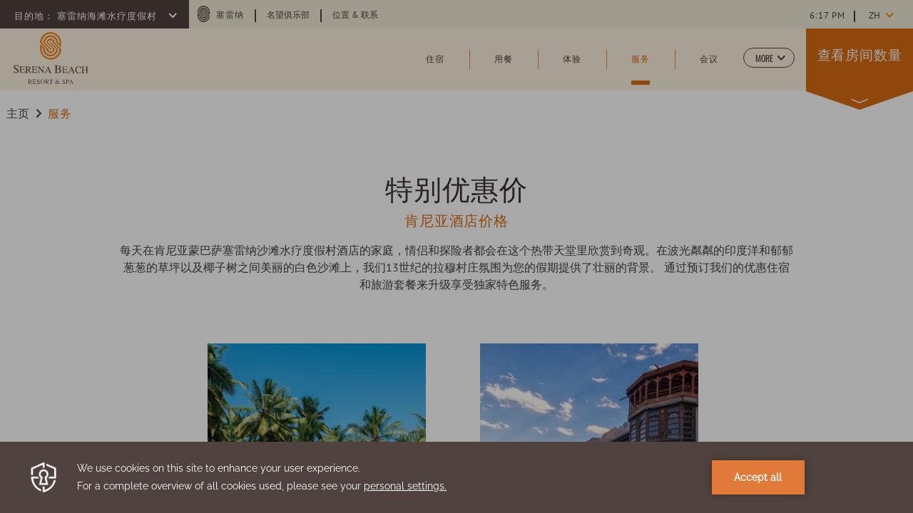

--- FILE ---
content_type: text/html; charset=UTF-8
request_url: https://www.serenahotels.com/zh/beach-hotel/offers
body_size: 19937
content:
<!doctype html>
<html dir="ltr" lang="zh" data-lang="" data-template="property-free-content" data-template-source="serena">
<head>
<script>
	var galaxyInfo = {
		website_id: 4457,
        tvs: 1,
	    cms_id: 130803,
	    iso: "zh",
	    local: "zh",
	    traduction_id: 4,
	    env: "prod",
	    domain_unique_id: "ecc785160e0a3c63e09fc30ef56bef1f",
	    proxy_url: "https://tc.galaxy.tf",
	    proxy_key: "1321248e10cd4e20410db46bd88c28be",
	    proxy_url_lead: "https://tc.galaxy.tf/leads?key=1321248e10cd4e20410db46bd88c28be&glx-website-id=4457&glx-trad-id=4",
	    proxy_user_pool_id: "",
	    item_previous:"",
	    item_current:"",
	    item_next_item:"",
	    item_count:"0",
	    auto_visibility_start: "",
	    auto_visibility_end: "",
	    visibility_redirect_url: "",
	    locales_theme:"/zh/beach-hotel/json/locale/4457/187/4",
	    live_website: true,
	    backstage: "https://www.travelclick-websolutions.com"
	}
	</script>
<script type="text/javascript" src="https://app.secureprivacy.ai/script/6169258d9e041bae64d44703.js"></script>
<script>
    window.addEventListener("sp_init", function (evt) {
        window.sp.switchLanguage('zh');
    }, false);
</script>
<script>var galaxyGMS=function(){var e;return{isUserLoggedIn:function(){try{var r=sessionStorage.getItem("gms_profil_data")||localStorage.getItem("gms_profil_data");return!!(r&&(e=JSON.parse(r))&&e.firstName&&e.timestamp&&45>(+new Date-e.timestamp)/1e3/60)}catch(e){return!1}},userTierKey:function(){if(this.isUserLoggedIn()){var r=e.levelName;if("string"==typeof r)return r.toLowerCase().replace(/ /g,"_")}return!1}}}();</script>

<link rel="preconnect" href="https://fonts.gstatic.com" crossorigin />
<link rel="preload" as="style" href="https://fonts.googleapis.com/css?family=Lora:400,400i,700,700i&display=swap&subset=latin,latin-ext"><link rel="stylesheet" href="https://fonts.googleapis.com/css?family=Lora:400,400i,700,700i&display=swap&subset=latin,latin-ext" media="print" onload="this.media='all'"><noscript><link rel="stylesheet" href="https://fonts.googleapis.com/css?family=Lora:400,400i,700,700i&display=swap&subset=latin,latin-ext"/></noscript>
<link rel="preload" as="style" href="https://fonts.googleapis.com/css?family=Montserrat:400,400i,700,700i&display=swap&subset=latin,latin-ext"><link rel="stylesheet" href="https://fonts.googleapis.com/css?family=Montserrat:400,400i,700,700i&display=swap&subset=latin,latin-ext" media="print" onload="this.media='all'"><noscript><link rel="stylesheet" href="https://fonts.googleapis.com/css?family=Montserrat:400,400i,700,700i&display=swap&subset=latin,latin-ext"/></noscript>
<link rel="preload" as="style" href="https://fonts.googleapis.com/css?family='Pt-Sans-Regular', Helvetica, sans-serif:400,400i,700,700i&display=swap&subset=latin,latin-ext"><link rel="stylesheet" href="https://fonts.googleapis.com/css?family='Pt-Sans-Regular', Helvetica, sans-serif:400,400i,700,700i&display=swap&subset=latin,latin-ext" media="print" onload="this.media='all'"><noscript><link rel="stylesheet" href="https://fonts.googleapis.com/css?family='Pt-Sans-Regular', Helvetica, sans-serif:400,400i,700,700i&display=swap&subset=latin,latin-ext"/></noscript>
<meta name="viewport" content="width=device-width, initial-scale=1">
<!--link rel="stylesheet" href="/integration/serena/public/vendor/nice-select/nice-select.css"-->
<link rel="stylesheet" href="/css/custom/4457/187/main/28b19d12b54471424da84c2b792d8dfc/main.css">
<!--link rel="stylesheet" href="/integration/serena/public/css/swiper.min.css"-->
<!--link rel="stylesheet" href="/integration/serena/public/js/css/vendor.css"-->
<!--link rel="stylesheet" type="text/css" href="/integration/serena/public/vendor/fullcalendar/core/main.css" />
<link rel="stylesheet" type="text/css" href="/integration/serena/public/vendor/fullcalendar/daygrid/main.css" /-->
<script>
    console.log('Inside Theme Extension - Global Head', 'prod');
</script>
<!--


<link rel="stylesheet" href="/css/custom/4457/287/main/309f6fcd783a87f0d8bebc8a66a61169/main.css" /> -->



<script>
  const tcIntegratedDatalayerConfig = {
    website: {
  name: "Serena Beach Resort & Spa",
  type: '3',
  tvs: '1',
  nbHotel: 

  '35'


 ,
},
    websiteItem: {
  bid: '335477',
  
  hotelId: '409',
  
  bookingEngineHotelId: '17001',
  bookingEngineProvider: 

"iHotelier (BE5)"


,
  branding: {
    name: 

"Serena Beach Resort & Spa"

, // new
    brand: 

"B Serena Hotels"


,
    masterBrand: 

"MB Serena Hotels"  


,
    chainId: 'false',
  },
  location: {
    city: "Mombasa",
    country: "Kenya",
    countryCode: "KE",
    state: "Mombasa County",
  },
  rating: '0',
  roomTypesCount: '10'
},
    hotelInDetail: 
{
  
  bid: '335477',
  hotelId: '409',
  bookingEngineHotelId: '17001',
  bookingEngineProvider: "iHotelier (BE5)",
  branding: {
    name: "Serena Beach Resort & Spa", // new
    brand: "B Serena Hotels",
    masterBrand: "MB Serena Hotels",
    chainId: 'false',
  },
  location: {
    city: "Mombasa",
    country: "Kenya",
    countryCode: 'KE',
    state: "Mombasa County",
  },
  rating: '0',
  roomTypesCount: '10'
  
},
    ibe: {
  ibeGeneral: [{"id":389,"hotel_id":409,"months_id":2,"is_enable_rate_desktop":1,"rate_display_id":1,"rate_display":"Average per night","default_rate_display":"Average per night","default_rate_display_id":1}],
  ibeProductDisplay: [{"id":389,"hotel_id":409,"is_service_enhancements":1,"is_mandatory":0,"default_product_tab_id":1,"desktop_layout_id":1,"desktop_layout_settings_id":4,"desktop_layout_default_id":1,"rooms_tab_id":3,"rates_tab_id":3,"packages_tab_id":2,"offers_tab_id":3,"filters_ids":"2,3,9,7,4,6,8"}]
},
  };
  
  if (!window.GLXExtensions){
    window.GLXExtensions = { tcIntegratedDataLayer: { isEnabled: true, config: tcIntegratedDatalayerConfig } }
  } else {
    window.GLXExtensions.tcIntegratedDataLayer = { isEnabled: true, config: tcIntegratedDatalayerConfig }
  } 
</script>

<link rel="preload" href="/css/custom/4457/307/main/df3177c16c2f5dce27ab734d778bcd2b/main.css" as="style" onload="this.onload=null;this.rel='stylesheet'">
<noscript><link rel="stylesheet" href="/css/custom/4457/307/main/df3177c16c2f5dce27ab734d778bcd2b/main.css" /></noscript>
<link rel="preload" href="/css/custom/4457/311/main/9f9604d39aba8fa1e401c25cfaf65daf/main.css" as="style" onload="this.onload=null;this.rel='stylesheet'">
<noscript><link rel="stylesheet" href="/css/custom/4457/311/main/9f9604d39aba8fa1e401c25cfaf65daf/main.css"></noscript>
<script>
  if (!window.GLXExtensions) window.GLXExtensions = {};
  window.GLXExtensions.tcGuestPortal = { isEnabled: true };
  (function () {
    const crossDomainParam = /gms=([^&]*)/.exec(window.location.hash);
   if (crossDomainParam) {
      window.GLXExtensions.tcGuestPortal.crossDomain = {
        param: crossDomainParam[1]
      };
      const newURL = new URL(window.location.href);
      newURL.hash = '';
      history.replaceState(null, '', newURL);
    }
  })();

  // title from the unit level
  const gp_titles_website = "";
  const gp_titles_arr = !gp_titles_website ? null : gp_titles_website.split(",");
  if (gp_titles_arr) {
    window.GLXExtensions.tcGuestPortal.gmsTitles = gp_titles_arr;
  }
</script>
<style>
/* While loading */
glx-tc-lead-rate:not([data-state="ready"]) {
    opacity: 0.5;
    cursor: wait;
}
/* avoid content jumping after loading in case there is no fallback */
glx-tc-lead-rate-member-value,
glx-tc-lead-rate-value {
    &:empty::before {
        content: '\00a0'; /* &nbsp; equivalent to force taking space */
    }
}
/* If there is no rate or fallback, we hide the rate */
glx-tc-lead-rate[data-empty="true"] {
    display: none!important;
}
</style>


<!-- webcomponents for rates from proxy -->
<script type="module" src="/integration-tools/rate-components/public/rates-proxy.js?v1.3.0" ></script>


<link type="image/x-icon" href="https://image-tc.galaxy.tf/wipng-4zqae7xxh12bz33euy3zkjagc/favicon.png" rel="shortcut icon"/>
<!-- Google tag (gtag.js) -->
<script async src="https://www.googletagmanager.com/gtag/js?id=G-GH1SN2L88P"></script>
<script>
  window.dataLayer = window.dataLayer || [];
  function gtag(){dataLayer.push(arguments);}
  gtag('js', new Date());

  gtag('config', 'G-GH1SN2L88P');
</script>

<script type="text/javascript">
    (function(c,l,a,r,i,t,y){
        c[a]=c[a]||function(){(c[a].q=c[a].q||[]).push(arguments)};
        t=l.createElement(r);t.async=1;t.src="https://www.clarity.ms/tag/"+i;
        y=l.getElementsByTagName(r)[0];y.parentNode.insertBefore(t,y);
    })(window, document, "clarity", "script", "jrwuvt62vy");
</script>

<!-- Google tag (gtag.js) -->
<script async src="https://www.googletagmanager.com/gtag/js?id=G-F2XWTVM8MN"></script>
<script>
  window.dataLayer = window.dataLayer || [];
  function gtag(){dataLayer.push(arguments);}
  gtag('js', new Date());
 
  gtag('config', 'G-F2XWTVM8MN');
</script>
<title>蒙巴萨最好的酒店| 塞雷纳沙滩水疗度假村酒店| 肯尼亚酒店价格</title>
<meta name="description" content="通过预订我们提供的优惠套餐，升级您在蒙巴萨最好的酒店之一的入住体验。 预订塞雷纳沙滩水疗度假村酒店的特色服务。" />
<meta name="keywords" content="" />
<meta property="og:site_name" content="Serena Beach Resort & Spa" />
<meta http-equiv="content-type" content="text/html; charset=UTF-8" />
<meta name="robots" content="index, follow" />
<link rel="canonical" href="https://www.serenahotels.com/zh/beach-hotel/offers" />
<link rel="alternate" href="https://www.serenahotels.com/serena-beach/offers" hreflang="en" />
<link rel="alternate" href="https://www.serenahotels.com/zh/beach-hotel/offers" hreflang="zh-Hans" />
<meta property="og:url" content="https://www.serenahotels.com/zh/beach-hotel/offers" />
<meta property="og:title" content="蒙巴萨最好的酒店| 塞雷纳沙滩水疗度假村酒店| 肯尼亚酒店价格" />
<meta property="og:description" content="通过预订我们提供的优惠套餐，升级您在蒙巴萨最好的酒店之一的入住体验。 预订塞雷纳沙滩水疗度假村酒店的特色服务。" />
<meta property="og:locale" content="zh" />
<script type="application/ld+json">{"@context":"https:\/\/schema.org","@type":"BreadcrumbList","itemListElement":[{"@type":"ListItem","position":1,"item":{"@id":"https:\/\/www.serenahotels.com\/zh\/beach-hotel","name":"\u4e3b\u9875"}},{"@type":"ListItem","position":2,"item":{"@id":"https:\/\/www.serenahotels.com\/zh\/beach-hotel\/offers","name":"\u670d\u52a1"}}]}</script>
<script>var websiteID = 4457;</script>
<script>var cms = 130803</script>
<script>var ts_roll_up_tracking = 'enabled';</script>
<script> var ts_analytics = {"booking_engine_hotel_id":"17001","hotel_bid":335477,"master_brand_bid":"","brand_bid":291041,"master_brand_chain_id":""}</script>
<script>
var dl = {"pageLanguage":"zh","tvs":"tvs_yes","websiteLanguage":"zh","pageSection":"not_applicable","pageSubSection":"not_applicable","contentGroup":"not_applicable","globalProduct":"web","event":"datalayer-first-render","productPurchased":"custom","propertyWebsiteLanguages":2,"webHostname":"serenahotels.com","parentHostname":"not_applicable"};
				dl.loggedIn = galaxyGMS.isUserLoggedIn() ? "yes" : "no";
				dl.memberTier = galaxyGMS.userTierKey() ? galaxyGMS.userTierKey() : "null";
</script>
<script>(function(w,d,s,l,i){w[l]=w[l]||[];w[l].push({'gtm.start':
		new Date().getTime(),event:'gtm.js'});var f=d.getElementsByTagName(s)[0],
		j=d.createElement(s),dl=l!='dataLayer'?'&l='+l:'';j.async=true;j.src=
		'https://www.googletagmanager.com/gtm.js?id='+i+dl;f.parentNode.insertBefore(j,f);
		})(window,document,'script','dataLayer','GTM-TL2MM4B');
		</script>

<style>
/* For WYSIWYG content, CSS class are added to figure/images instead of relying only on inline style attribute. These images have the class "glx-cke5-image" added so we can target them safely. */
figure.image_resized.glx-cke5-image[style*="width"] img {
    width: 100%;
    height: auto;
}
</style>
<script>
			(function(w,d,s,l,i){w[l]=w[l]||[];w[l].push({'gtm.start':
			new Date().getTime(),event:'gtm.js'});var f=d.getElementsByTagName(s)[0],
			j=d.createElement(s),dl=l!='dataLayer'?'&l='+l:'';j.async=true;j.src=
			'https://www.googletagmanager.com/gtm.js?id='+i+dl;f.parentNode.insertBefore(j,f);
			})(window,document,'script','dataLayer','GTM-NHSWLQS');
			</script>
<script>
				(function(w,d,s,l,i){w[l]=w[l]||[];w[l].push({'gtm.start':
				new Date().getTime(),event:'gtm.js'});var f=d.getElementsByTagName(s)[0],
				j=d.createElement(s),dl=l!='dataLayer'?'&l='+l:'';j.async=true;j.src=
				'https://www.googletagmanager.com/gtm.js?id='+i+dl;f.parentNode.insertBefore(j,f);
				})(window,document,'script','dataLayer','GTM-MH6CKFD');
				</script>
<script>_dynamic_base = "https://dynamic.travelclick-websolutions.com"</script>
</head>
<body class="g_property-free-content body-header property">
    <a class="ada-skip" tabindex="0" href="#main">Skip to main content</a>
    <div class="container-fluid">
        <div id="holder">
            <div class="holder-inner-wrapper">
                <div id="header">

                    <!-- top header-->
                    <div class="header-top-content header-content row no-gutters cms-hide-mobile">
                        <div class="col-md d-flex justify-content-start">
                            <div class="destination">
                                <h2 class="hotel-list-switcher header-top-text" tabindex="0">
                                    <span class="hotel-list-switcher-lbl">
                                        目的地： 
                                    </span>
                                    <span class="hotel-list-switcher-text" tabindex="0">
                                        塞雷纳海滩水疗度假村
                                    </span>
                                    <svg class="small-bold-down-arrow" xmlns="http://www.w3.org/2000/svg" width="6.556" height="10.998" viewBox="0 0 6.556 10.998">
  <path id="icon_arrow_7" d="M592.985,19.136a.913.913,0,0,0-.291.7h0a.9.9,0,0,0,.309.7l3.847,3.753L593.1,28.135a.929.929,0,0,0-.291.7h0a.885.885,0,0,0,.313.7.962.962,0,0,0,1.4-.017l4.443-4.554a1.076,1.076,0,0,0,.292-.7.893.893,0,0,0-.313-.7l-4.556-4.444A.964.964,0,0,0,592.985,19.136Z" transform="translate(-592.694 -18.828)" fill="#50423f"/>
</svg>

                                </h2>
                            </div>
                            <div class="top-menu-wrapper">
                                <nav class="nav-utilities">
	<ul>
				<li class="group-link top-menu-item">
			<svg class="serena-s" xmlns="http://www.w3.org/2000/svg" width="17" height="22.1" viewBox="0 0 17 22.1">
    <path id="icon_serena" d="M10.4,21.7,5.2,16.5a3.3,3.3,0,0,1,6.6,0L17,21.7a8.5,8.5,0,0,1-17,0v-4l4,4a4.5,4.5,0,0,0,9,0L7.8,16.5a.7.7,0,1,1,1.4,0l5.2,5.2a5.9,5.9,0,1,1-11.8,0L1.4,20.5v1.2a7.1,7.1,0,0,0,14.2,0l-5.2-5.2a1.9,1.9,0,1,0-3.8,0l5.2,5.2a3.3,3.3,0,0,1-6.6,0L0,16.6a8.5,8.5,0,1,1,17,0v4l-4-4a4.5,4.5,0,0,0-9,0l5.2,5.2a.7.7,0,1,1-1.4,0L2.6,16.6a5.9,5.9,0,1,1,11.8,0l1.2,1.2V16.6a7.1,7.1,0,0,0-14.2,0l5.2,5.2a1.9,1.9,0,0,0,1.9,1.9,2.059,2.059,0,0,0,1.9-2" transform="translate(0 -8.1)" fill="#50423e"/>
</svg>
  
			<a class="header-top-text" href="/zh"  aria-label="塞雷纳 ">塞雷纳</a>
		</li>
		<li class="top-menu-item top-extra-menu">
    <a class="header-top-text" href="/zh/prestige-club"  aria-label="Learn more about  名望俱乐部 "> 名望俱乐部</a>
</li>
<li class="top-menu-item top-extra-menu">
    <a class="header-top-text" href="/zh/beach-hotel/location-contact"  aria-label="Learn more about 位置 & 联系 ">位置 & 联系</a>
</li>
</ul>
</nav><!-- top navigation -->
                            </div>
                        </div>
                        <div class="col-md-3 d-flex justify-content-end">
                            <div class="widget-wrapper">
                                <div class="time">
                                    <a href="https://24timezones.com" style="text-decoration: none" class="clock24" id="tz24-1626415410-c213879-eyJob3VydHlwZSI6MTIsInNob3dkYXRlIjoiMCIsInNob3dzZWNvbmRzIjoiMCIsInNob3d0aW1lem9uZSI6IjAiLCJ0eXBlIjoiZCIsImxhbmciOiJlbiJ9" title="what time is now" target="_blank"></a>
<script type="text/javascript" src="//w.24timezones.com/l.js" async></script>
                                </div>
                                <div id="weather">                                    
                                       <a class="weatherwidget-fcc" href="https://www.accuweather.com/zh/ke/mombasa/223233/weather-forecast/223233?p=travelclick" data-log="-3.97306" data-lat="39.75072" target="_blank" aria-label="Weather (opens in a new tab)">
        <span class="temp"></span><span class="sign">°<sup>C</sup></span>
    </a>    


                                </div>
                            </div>
                            <div class="language-switcher property-language-switcher">
                                <div class="js-select-custom select-language language-switcher-dropdown">
	<span class="current-lang visible-item" data-value="中文简体 (Simplified Chinese)" tabindex="0" aria-expanded="false">zh</span>
    <ul class="select_lang">
		<li class="current-lang language-item" data-language="中文简体 (Simplified Chinese)" data-value="中文简体 (Simplified Chinese)">zh</li>
				<li class="language-item" data-language="US English" data-value="US English" data-url="/serena-beach/offers"><a href="/serena-beach/offers">en</a></li>
				</ul>
    <svg class="more-down-arrow" xmlns="http://www.w3.org/2000/svg" width="6.509" height="10.999" viewBox="0 0 6.509 10.999" aria-label="Down arrow">
    <path class="more-down-arrow_icon_arrow_6" d="M582.364,29.491a.907.907,0,0,0,.3-.7h0a.914.914,0,0,0-.3-.7L578.548,24.3l3.788-3.811a.913.913,0,0,0,.3-.7h0a.91.91,0,0,0-.3-.7.967.967,0,0,0-1.4,0l-4.479,4.514a1.092,1.092,0,0,0-.3.7.916.916,0,0,0,.3.7l4.515,4.486A.959.959,0,0,0,582.364,29.491Z" transform="translate(-576.155 -18.795)" fill="#50423f"/>
  </svg>
  
</div><!-- /.select-simple -->
      
                            </div>
                        </div> 
                    </div>

                    <!-- Header hotel list-->
                    <div class="header-hotel-list anim-opacity cms-hide-mobile" tabindex="0">
    <div class="inner-wrapper">

        <div class="hotel-list-wrap">
            <div class="container">
                <div class="hotel-list-wrapper">
                    <div class="hotels"></div>
                                            <script id="hotel-data" class="test1" type="text/plain">
                            [
                                                        {"name":" \u5185\u7f57\u6bd5\u585e\u96f7\u7eb3\u9152\u5e97","country":"\u80af\u5c3c\u4e9a","continent":"\u975e\u6d32","external_link":"\/zh\/nairobi"},
                                                        {"name":"\u585e\u96f7\u7eb3\u6d77\u6ee9\u6c34\u7597\u5ea6\u5047\u6751","country":"\u80af\u5c3c\u4e9a","continent":"\u975e\u6d32","external_link":"\/zh\/beach-hotel"},
                                                        {"name":"\u751c\u6c34\u585e\u96f7\u7eb3\u5e10\u7bf7\u8425\u5730","country":"\u80af\u5c3c\u4e9a","continent":"\u975e\u6d32","external_link":"\/zh\/sweetwaters"},
                                                        {"name":"\u57c3\u5c14\u95e8\u6cf0\u5854\u6e56\u585e\u96f7\u7eb3\u5e10\u7bf7\u8425\u5730","country":"\u80af\u5c3c\u4e9a","continent":"\u975e\u6d32","external_link":"\/zh\/elmenteita"},
                                                        {"name":"\u9a6c\u62c9\u585e\u96f7\u7eb3\u6e38\u730e\u5c71\u5e84","country":"\u80af\u5c3c\u4e9a","continent":"\u975e\u6d32","external_link":"\/zh\/mara"},
                                                        {"name":"\u5b89\u535a\u585e\u5229\u585e\u96f7\u7eb3\u6e38\u730e\u5c71\u5e84","country":"\u80af\u5c3c\u4e9a","continent":"\u975e\u6d32","external_link":"\/zh\/amboseli"},
                                                        {"name":"\u5409\u62c9\u5764\u5c3c\u585e\u96f7\u7eb3\u6e38\u730e\u5c71\u5e84","country":"\u80af\u5c3c\u4e9a","continent":"\u975e\u6d32","external_link":"\/zh\/kilaguni"},
                                                        {"name":"\u57fa\u52a0\u5229\u585e\u96f7\u7eb3\u9152\u5e97","country":"\u5362\u65fa\u8fbe","continent":"\u975e\u6d32","external_link":"\/zh\/kigali"},
                                                        {"name":"\u57fa\u4f0d\u6e56\u585e\u96f7\u7eb3\u9152\u5e97","country":"\u5362\u65fa\u8fbe","continent":"\u975e\u6d32","external_link":"\/zh\/lake-kivu"},
                                                        {"name":"\u574e\u5e15\u62c9\u585e\u96f7\u7eb3\u9152\u5e97","country":"\u4e4c\u5e72\u8fbe","continent":"\u975e\u6d32","external_link":"\/zh\/kampala"},
                                                        {"name":"\u7ef4\u591a\u5229\u4e9a\u6e56\u585e\u96f7\u7eb3\u9ad8\u5c14\u592b\u6c34\u7597\u5ea6\u5047\u6751","country":"\u4e4c\u5e72\u8fbe","continent":"\u975e\u6d32","external_link":"\/zh\/lake-victoria"},
                                                        {"name":"\u8fbe\u7d2f\u65af\u8428\u62c9\u59c6\u585e\u96f7\u7eb3\u9152\u5e97","country":"\u5766\u6851\u5c3c\u4e9a","continent":"\u975e\u6d32","external_link":"\/zh\/dar-es-salaam"},
                                                        {"name":"\u6851\u7ed9\u5df4\u5c14\u585e\u96f7\u7eb3\u9152\u5e97","country":"\u5766\u6851\u5c3c\u4e9a","continent":"\u975e\u6d32","external_link":"\/zh\/zanzibar"},
                                                        {"name":"\u963f\u9c81\u6c99\u585e\u96f7\u7eb3\u9152\u5e97, \u5ea6\u5047\u6751 & \u6c34\u7597","country":"\u5766\u6851\u5c3c\u4e9a","continent":"\u975e\u6d32","external_link":"\/zh\/arusha"},
                                                        {"name":"\u7a46\u5179\u739b\u74e6\u585e\u96f7\u7eb3\u5e10\u7bf7\u8425\u5730","country":"\u5766\u6851\u5c3c\u4e9a","continent":"\u975e\u6d32","external_link":"\/zh\/mbuzi"},
                                                        {"name":"\u57fa\u62c9\u7ef4\u62c9\u585e\u96f7\u7eb3\u8425\u5730","country":"\u5766\u6851\u5c3c\u4e9a","continent":"\u975e\u6d32","external_link":"\/zh\/kirawira"},
                                                        {"name":"\u6069\u6208\u7f57\u585e\u96f7\u7eb3\u6e38\u730e\u5c71\u5e84","country":"\u5766\u6851\u5c3c\u4e9a","continent":"\u975e\u6d32","external_link":"\/zh\/ngorongoro"},
                                                        {"name":"\u585e\u4f26\u76d6\u8482\u585e\u96f7\u7eb3\u6e38\u730e\u5c71\u5e84","country":"\u5766\u6851\u5c3c\u4e9a","continent":"\u975e\u6d32","external_link":"\/serengeti"},
                                                        {"name":"\u9a6c\u5c3c\u4e9a\u62c9\u6e56\u585e\u96f7\u7eb3\u6e38\u730e\u5c71\u5e84","country":"\u5766\u6851\u5c3c\u4e9a","continent":"\u975e\u6d32","external_link":"\/zh\/lake-manyara"},
                                                        {"name":"\u7c73\u4f5b\u83ab\u6cb3\u585e\u96f7\u7eb3\u5c71\u5e84","country":"\u5766\u6851\u5c3c\u4e9a","continent":"\u975e\u6d32","external_link":"\/zh\/mivumo"},
                                                        {"name":"\u6ce2\u5170\u5a1c\u585e\u96f7\u7eb3\u9152\u5e97","country":"\u83ab\u6851\u6bd4\u514b","continent":"\u975e\u6d32","external_link":"\/zh\/polana"},
                                                        {"name":" \u5317\u57fa\u4f0d\u7701\u6208\u9a6c\u585e\u96f7\u7eb3\u9152\u5e97","country":"\u521a\u679c\u6c11\u4e3b\u5171\u548c\u56fd (DRC)","continent":"\u975e\u6d32","external_link":"\/zh\/goma"},
                                                        {"name":"\u5580\u5e03\u5c14\u585e\u96f7\u7eb3\u9152\u5e97","country":"\u963f\u5bcc\u6c57","continent":"\u4e9a\u6d32","external_link":"\/zh\/kabul"},
                                                        {"name":"\u4f0a\u65af\u5170\u5821\u585e\u96f7\u7eb3\u9152\u5e97","country":"\u5df4\u57fa\u65af\u5766","continent":"\u4e9a\u6d32","external_link":"\/zh\/islamabad"},
                                                        {"name":"\u8d39\u8428\u62c9\u5df4\u5fb7\u585e\u96f7\u7eb3\u9152\u5e97","country":"\u5df4\u57fa\u65af\u5766","continent":"\u4e9a\u6d32","external_link":"\/zh\/faislabad"},
                                                        {"name":"\u594e\u8fbe\u585e\u96f7\u7eb3\u9152\u5e97","country":"\u5df4\u57fa\u65af\u5766","continent":"\u4e9a\u6d32","external_link":"\/zh\/quetta"},
                                                        {"name":"\u65af\u74e6\u7279\u585e\u96f7\u7eb3\u9152\u5e97","country":"\u5df4\u57fa\u65af\u5766","continent":"\u4e9a\u6d32","external_link":"\/zh\/swat"},
                                                        {"name":"\u5409\u5c14\u5409\u7279\u585e\u96f7\u7eb3\u9152\u5e97","country":"\u5df4\u57fa\u65af\u5766","continent":"\u4e9a\u6d32","external_link":"\/zh\/gilgit"},
                                                        {"name":"\u7f55\u8428\u585e\u96f7\u7eb3\u9152\u5e97","country":"\u5df4\u57fa\u65af\u5766","continent":"\u4e9a\u6d32","external_link":"\/zh\/hunza"},
                                                        {"name":"\u585e\u96f7\u7eb3\u5e0c\u683c\u5c14\u5821\u9152\u5e97","country":"\u5df4\u57fa\u65af\u5766","continent":"\u4e9a\u6d32","external_link":"\/zh\/shigar-fort"},
                                                        {"name":"\u5361\u666e\u9c81\u5bab\u585e\u96f7\u7eb3\u9152\u5e97","country":"\u5df4\u57fa\u65af\u5766","continent":"\u4e9a\u6d32","external_link":"\/zh\/khaplu-palace"},
                                                        {"name":"\u675c\u5c1a\u522b\u585e\u96f7\u7eb3\u9152\u5e97","country":"\u5854\u5409\u514b\u65af\u5766","continent":"\u4e9a\u6d32","external_link":"\/zh\/dushanbe"},
                                                        {"name":"\u970d\u7f57\u683c\u585e\u96f7\u7eb3\u9152\u5e97","country":"\u5854\u5409\u514b\u65af\u5766","continent":"\u4e9a\u6d32","external_link":"\/zh\/sost"},
                                                        {"name":"Serena Altit Fort Residence","country":"\u5df4\u57fa\u65af\u5766","continent":"\u4e9a\u6d32","external_link":"\/altit-fort"},
                                                        {"name":"Peshawar Serena Hotel","country":"Pakistan","continent":"Asia","external_link":""},
                                                        ]
                        </script>                       
                                    </div> 
            </div>
        </div> 

    </div>
</div>                    
                    <!-- Header middle-->
                                        <!-- middle header-->
                    <div class="header-middle-content header-content row no-gutters">
                        <div class="col-md-2 col-3">
                            <div id="branding header__wrapper-link" class="logo">
                                                                    <a href="/zh/beach-hotel" /zh/beach-hotel aria-label="Learn more about  (opens in a new tab)">
                                        <img class="main-logo anim-opacity" src="https://image-tc.galaxy.tf/wisvg-6e2m1d2wqi15ssb19qwwbrl4k/serenabeachhotel-1.svg?width=128&height=80" alt="">
                                        <img class="stripped-logo anim-opacity" src="https://image-tc.galaxy.tf/wisvg-3iljzqjndbgi64pw3q9l3i3lw/serenabeachhotel-small-1.svg?width=158&height=36" alt="">
                                    </a>
                                                            </div>
                        </div>
                        <div class="col-md col">
                            <div id="time" class="time">
                                
                            </div>
                            <div class="language-switcher property-language-switcher cms-only-mobile">
                                <div class="js-select-custom select-language language-switcher-dropdown">
	<span class="current-lang visible-item" data-value="中文简体 (Simplified Chinese)" tabindex="0" aria-expanded="false">zh</span>
    <ul class="select_lang">
		<li class="current-lang language-item" data-language="中文简体 (Simplified Chinese)" data-value="中文简体 (Simplified Chinese)">zh</li>
				<li class="language-item" data-language="US English" data-value="US English" data-url="/serena-beach/offers"><a href="/serena-beach/offers">en</a></li>
				</ul>
    <svg class="more-down-arrow" xmlns="http://www.w3.org/2000/svg" width="6.509" height="10.999" viewBox="0 0 6.509 10.999" aria-label="Down arrow">
    <path class="more-down-arrow_icon_arrow_6" d="M582.364,29.491a.907.907,0,0,0,.3-.7h0a.914.914,0,0,0-.3-.7L578.548,24.3l3.788-3.811a.913.913,0,0,0,.3-.7h0a.91.91,0,0,0-.3-.7.967.967,0,0,0-1.4,0l-4.479,4.514a1.092,1.092,0,0,0-.3.7.916.916,0,0,0,.3.7l4.515,4.486A.959.959,0,0,0,582.364,29.491Z" transform="translate(-576.155 -18.795)" fill="#50423f"/>
  </svg>
  
</div><!-- /.select-simple -->
      
                            </div>
                            <div id="navigation">
                                <!-- This is an example to show you how a simple loop for menu works -->
<nav class="loading">
    <ul>
                <li class="nav nav-items ">
            <a tabindex="0"
            href="/zh/beach-hotel/accommodation"             class="">
                 <span>住宿</span>
             </a>

                             <ul class="menu-level2">
                                        <li>
                        <a href="/zh/beach-hotel/accommodation/garden-room"  tabindex="-1" class="">花园客房</a>
                    </li>
                                        <li>
                        <a href="/zh/beach-hotel/accommodation/family-room"  tabindex="-1" class="">套房</a>
                    </li>
                                        <li>
                        <a href="/zh/beach-hotel/accommodation/village-sea-view-superior-room"  tabindex="-1" class="">乡村海景高级间</a>
                    </li>
                                        <li>
                        <a href="/zh/beach-hotel/accommodation/zanzibar-suite"  tabindex="-1" class="">桑给巴尔套房</a>
                    </li>
                                        <li>
                        <a href="/zh/beach-hotel/accommodation/luxury-suite"  tabindex="-1" class="">豪华套房</a>
                    </li>
                                        <li>
                        <a href="/zh/beach-hotel/accommodation/lamu-suite"  tabindex="-1" class="">拉穆套房</a>
                    </li>
                                    </ul>
                     </li>
                <li class="nav nav-items ">
            <a tabindex="0"
            href="/zh/beach-hotel/dining"             class="">
                 <span>用餐</span>
             </a>

                             <ul class="menu-level2">
                                        <li>
                        <a href="/zh/beach-hotel/dining/fountain"  tabindex="-1" class="">喷泉</a>
                    </li>
                                        <li>
                        <a href="/zh/beach-hotel/dining/the-jahazi-grill"  tabindex="-1" class="">Jahazi烧烤</a>
                    </li>
                                        <li>
                        <a href="/zh/beach-hotel/dining/sokoni"  tabindex="-1" class="">索科尼</a>
                    </li>
                                        <li>
                        <a href="/zh/beach-hotel/dining/makuti"  tabindex="-1" class="">马库提</a>
                    </li>
                                        <li>
                        <a href="/zh/beach-hotel/dining/swim-up-pool-bar"  tabindex="-1" class="">游泳池酒吧</a>
                    </li>
                                        <li>
                        <a href="/zh/beach-hotel/dining/nyota-bar-terrace"  tabindex="-1" class="">诺尤塔酒吧；露台</a>
                    </li>
                                        <li>
                        <a href="/zh/beach-hotel/dining/lounge"  tabindex="-1" class="">休息室</a>
                    </li>
                                        <li>
                        <a href="/zh/beach-hotel/dining/pizzeria"  tabindex="-1" class="">比萨店</a>
                    </li>
                                        <li>
                        <a href="/zh/beach-hotel/dining/room-service"  tabindex="-1" class="">客房服务</a>
                    </li>
                                    </ul>
                     </li>
                <li class="nav nav-items ">
            <a tabindex="0"
            href="/zh/beach-hotel/experiences"             class="">
                 <span>体验</span>
             </a>

                     </li>
                <li class="nav nav-items current">
            <a tabindex="0"
            href="/zh/beach-hotel/offers"             class="current">
                 <span>服务</span>
             </a>

                     </li>
                <li class="nav nav-items ">
            <a tabindex="0"
            href="/zh/beach-hotel/meetings"             class="">
                 <span>会议</span>
             </a>

                             <ul class="menu-level2">
                                        <li>
                        <a href="/zh/beach-hotel/meetings/conference-rooms"  tabindex="-1" class="">会议室</a>
                    </li>
                                        <li>
                        <a href="/zh/beach-hotel/meetings/request-for-a-proposal"  tabindex="-1" class="">征求建议书</a>
                    </li>
                                    </ul>
                     </li>
                <li class="nav nav-items ">
            <a tabindex="0"
            href="/zh/beach-hotel/wellness"             class="">
                 <span>健康</span>
             </a>

                     </li>
                <li class="nav nav-items ">
            <a tabindex="0"
            href="/zh/beach-hotel/weddings"             class="">
                 <span>婚礼</span>
             </a>

                     </li>
                <li class="nav nav-items ">
            <a tabindex="0"
            href="/zh/beach-hotel/gallery"             class="">
                 <span>画廊</span>
             </a>

                     </li>
                <li class="nav nav-items ">
            <a tabindex="0"
            href="/zh/beach-hotel/family"             class="">
                 <span>家庭</span>
             </a>

                     </li>
                <li class="nav nav-items ">
            <a tabindex="0"
            href="/zh/beach-hotel/events-calendar" target="_blank"            class="">
                 <span>事件日历</span>
             </a>

                     </li>
                <li class="nav nav-items ">
            <a tabindex="0"
            href="/zh/beach-hotel/location-contact"             class="">
                 <span>位置 & 联系</span>
             </a>

                     </li>
                <a class="more-menu toggle-click outer-click submenu-parent" role="button" aria-haspopup="true" aria-expanded="false" tabindex="0" href="#">
            <span class="">More</span>
            <span class="more-down"><svg class="more-down-arrow" xmlns="http://www.w3.org/2000/svg" width="6.509" height="10.999" viewBox="0 0 6.509 10.999" aria-label="Down arrow">
    <path class="more-down-arrow_icon_arrow_6" d="M582.364,29.491a.907.907,0,0,0,.3-.7h0a.914.914,0,0,0-.3-.7L578.548,24.3l3.788-3.811a.913.913,0,0,0,.3-.7h0a.91.91,0,0,0-.3-.7.967.967,0,0,0-1.4,0l-4.479,4.514a1.092,1.092,0,0,0-.3.7.916.916,0,0,0,.3.7l4.515,4.486A.959.959,0,0,0,582.364,29.491Z" transform="translate(-576.155 -18.795)" fill="#50423f"/>
  </svg>
  </span>
        </a>
    </ul>
</nav>

                            </div>
                            
                            <div class="booking-mask-switcher anim-bg click-action" aria-haspopup="true" aria-expanded="false" tabindex="0" role="button">
                                <span class="bm-switcher-text property">查看房间数量</span>
                                <span class="bm-arrow"><svg xmlns="http://www.w3.org/2000/svg" width="152" height="26" viewBox="0 0 152 26">
    <g id="Group_815" data-name="Group 815" transform="translate(-1768 -128)">
      <path id="Polygon_4" data-name="Polygon 4" d="M76,0l76,26H0Z" transform="translate(1920 154) rotate(180)" fill="#d96b12"/>
      <path id="Path_322" data-name="Path 322" d="M11.225,0,22.451,4.432,11.225,0,0,4.432Z" transform="translate(1855.226 144) rotate(180)" fill="#fff" stroke="#feffff" stroke-linecap="round" stroke-linejoin="round" stroke-width="1.5"/>
    </g>
  </svg></span>
                            </div>
                           
                        </div>                        
                    </div>   

                    <div class="header-bottom-content header-content row no-gutters anim-all">
                        <div class="inner-wrapper">
                            <div id="availability-checker" class="anim-all hasDatepicker"> 
    <div class="bm-wrapper ">
        <div 
        id="bm-app" 
        data-bm-hotel-type-id="3" 
        data-bm-hotel-id="17001" 
        data-bm-booking-mask-url="https://reservations.travelclick.com/17001?"
        data-bm-offline-url=""
        data-bm-booking-engine-provider-id="29" 
        data-bm-rooms="1" 
        data-bm-adults="1" 
        data-bm-children="0" 
        data-bm-promo-code-value="" 
        data-bm-promo-code-type =""
        data-bm-check-in="" 
        data-bm-check-out=""
        data-second-bm-booking-engine-provider-id="41"
        data-second-bm-hotel-id="104"
        data-second-bm-booking-mask-url=""
        ></div>
        <div id="bm-box-wrapper">
            <div id="bm-calendars"><span class="bm-calendar-close" tabindex="0"><svg xmlns="http://www.w3.org/2000/svg" width="24.821" height="24.782" viewBox="0 0 24.821 24.782">
    <path class="icon_close_big" d="M466.7,22.37l10.393-10.392a1.165,1.165,0,0,0-1.646-1.649l-10.4,10.392L454.661,10.329a1.166,1.166,0,0,0-1.649,1.649l10.4,10.392-10.4,10.391a1.1,1.1,0,0,0,0,1.649,1.195,1.195,0,0,0,1.649,0l10.391-10.391,10.4,10.391a1.254,1.254,0,0,0,.814.33,1.27,1.27,0,0,0,.826-.33,1.1,1.1,0,0,0,0-1.649Z" transform="translate(-452.642 -9.958)" fill="#50423e"/>
  </svg>
  </span></div>
            <div id="best-rate" class="best-rate d-flex">
                <svg xmlns="http://www.w3.org/2000/svg" width="27" height="27" viewBox="0 0 27 27">
    <g id="Group_623" data-name="Group 623" transform="translate(-0.4 0.199)">
      <g id="Ellipse_38" data-name="Ellipse 38" transform="translate(0.4 -0.199)" fill="none" stroke="#fff" stroke-width="1.5">
        <circle cx="13.5" cy="13.5" r="13.5" stroke="none"/>
        <circle cx="13.5" cy="13.5" r="12.75" fill="none"/>
      </g>
      <path id="Path_146" data-name="Path 146" d="M8.637,0l4.941,5.725L8.637,0,0,11.229Z" transform="translate(20.129 19.355) rotate(180)" fill="#fff" stroke="#fff" stroke-linecap="round" stroke-linejoin="round" stroke-width="1.5"/>
    </g>
</svg>
  
                <div class="best-rate-wrapper">
                    <div class="widgetOutput widget_featuredRate">
                        <p class="rate">
                            <span class="label">房间</span>
                            <a class="rate" href="https://reservations.travelclick.com/17001?HotelId=17001&languageid=5&rooms=1&adults=1" target="_blank" aria-label="现在预订 (opens in a new tab)">
                                                            <glx-tc-lead-rate config='{"hotelCodes":"17001","daysAhead":3,"adults":"1"}'>
                                <span class="currency">
                                  <glx-tc-lead-rate-value>
                                  
                                  </glx-tc-lead-rate-value>
                                </span>
                              </glx-tc-lead-rate>
                                                          </a>
                        </p>
                        <a class="booking-link js-galaxy-book-body" href="https://reservations.travelclick.com/17001?HotelId=17001&languageid=5&rooms=1&adults=1" target="_blank" aria-label="现在预订 (opens in a new tab)">
                            <span class="best-rate-text"></span>
                            <br/>
                            <span class="exclusive-text">保证最佳价格</span>
                        </a>
                    </div>
                </div>
            </div>
            <form class="bm-form-container">
                <div class="wrp">
                    <div id="hotel-list" class="property-hotel-name">
                        <h3 class="hotel-name">塞雷纳海滩水疗度假村</h3>
                    </div>                    
                    <div id="bm-checkin-trigger" class="open-calender date">
                        <label for="check-in-date" class="">登记入住</label>
                        <input type="text" id="check-in-date" class="" name="datein" value="" >
                        <span class="">
                            <svg class="calendar" xmlns="http://www.w3.org/2000/svg" width="15.012" height="15.012" viewBox="0 0 15.012 15.012">
    <g class="Group_626" data-name="Group 626">
      <g class="Group_625" data-name="Group 625">
        <path class="Path_154" data-name="Path 154" d="M13.253,1.173h-.7V0H11.376V1.173H3.636V0H2.463V1.173h-.7A1.761,1.761,0,0,0,0,2.932V13.253a1.761,1.761,0,0,0,1.759,1.759H13.253a1.761,1.761,0,0,0,1.759-1.759V2.932A1.761,1.761,0,0,0,13.253,1.173Zm.586,12.08a.587.587,0,0,1-.586.586H1.759a.587.587,0,0,1-.586-.586V5.512H13.839Zm0-8.913H1.173V2.932a.587.587,0,0,1,.586-.586h.7V3.518H3.636V2.346h7.74V3.518h1.173V2.346h.7a.587.587,0,0,1,.586.586Z" fill="#d96b12"/>
      </g>
    </g>
    <g class="Group_628" data-name="Group 628" transform="translate(2.228 6.744)">
      <g class="Group_627" data-name="Group 627">
        <rect class="Rectangle_203" data-name="Rectangle 203" width="1" height="1" transform="translate(-0.229 0.268)" fill="#d96b12"/>
      </g>
    </g>
    <g class="Group_630" data-name="Group 630" transform="translate(4.574 6.744)">
      <g class="Group_629" data-name="Group 629">
        <rect class="Rectangle_204" data-name="Rectangle 204" width="1" height="1" transform="translate(0.426 0.268)" fill="#d96b12"/>
      </g>
    </g>
    <g class="Group_632" data-name="Group 632" transform="translate(6.919 6.744)">
      <g class="Group_631" data-name="Group 631">
        <rect class="Rectangle_205" data-name="Rectangle 205" width="1" height="1" transform="translate(0.08 0.268)" fill="#d96b12"/>
      </g>
    </g>
    <g class="Group_634" data-name="Group 634" transform="translate(9.265 6.744)">
      <g class="Group_633" data-name="Group 633">
        <rect class="Rectangle_206" data-name="Rectangle 206" width="1" height="1" transform="translate(-0.266 0.268)" fill="#d96b12"/>
      </g>
    </g>
    <g class="Group_636" data-name="Group 636" transform="translate(11.611 6.744)">
      <g class="Group_635" data-name="Group 635">
        <rect class="Rectangle_207" data-name="Rectangle 207" width="1" height="1" transform="translate(0.389 0.268)" fill="#d96b12"/>
      </g>
    </g>
    <g class="Group_638" data-name="Group 638" transform="translate(2.228 9.089)">
      <g class="Group_637" data-name="Group 637">
        <rect class="Rectangle_208" data-name="Rectangle 208" width="1" height="1" transform="translate(-0.229 -0.078)" fill="#d96b12"/>
      </g>
    </g>
    <g class="Group_640" data-name="Group 640" transform="translate(4.574 9.089)">
      <g class="Group_639" data-name="Group 639">
        <rect class="Rectangle_209" data-name="Rectangle 209" width="1" height="1" transform="translate(0.426 -0.078)" fill="#d96b12"/>
      </g>
    </g>
    <g class="Group_642" data-name="Group 642" transform="translate(6.919 9.089)">
      <g class="Group_641" data-name="Group 641">
        <rect class="Rectangle_210" data-name="Rectangle 210" width="1" height="1" transform="translate(0.08 -0.078)" fill="#d96b12"/>
      </g>
    </g>
    <g class="Group_644" data-name="Group 644" transform="translate(9.265 9.089)">
      <g class="Group_643" data-name="Group 643">
        <rect class="Rectangle_211" data-name="Rectangle 211" width="1" height="1" transform="translate(-0.266 -0.078)" fill="#d96b12"/>
      </g>
    </g>
    <g class="Group_646" data-name="Group 646" transform="translate(2.228 11.435)">
      <g class="Group_645" data-name="Group 645">
        <rect class="Rectangle_212" data-name="Rectangle 212" width="1" height="2" transform="translate(-0.229 -0.424)" fill="#d96b12"/>
      </g>
    </g>
    <g class="Group_648" data-name="Group 648" transform="translate(4.574 11.435)">
      <g class="Group_647" data-name="Group 647">
        <rect class="Rectangle_213" data-name="Rectangle 213" width="1" height="2" transform="translate(0.426 -0.424)" fill="#d96b12"/>
      </g>
    </g>
    <g class="Group_650" data-name="Group 650" transform="translate(6.919 11.435)">
      <g class="Group_649" data-name="Group 649">
        <rect class="Rectangle_214" data-name="Rectangle 214" width="1" height="2" transform="translate(0.08 -0.424)" fill="#d96b12"/>
      </g>
    </g>
    <g class="Group_652" data-name="Group 652" transform="translate(9.265 11.435)">
      <g class="Group_651" data-name="Group 651">
        <rect class="Rectangle_215" data-name="Rectangle 215" width="1" height="2" transform="translate(-0.266 -0.424)" fill="#d96b12"/>
      </g>
    </g>
    <g class="Group_654" data-name="Group 654" transform="translate(11.611 9.089)">
      <g class="Group_653" data-name="Group 653">
        <rect class="Rectangle_216" data-name="Rectangle 216" width="1" height="1" transform="translate(0.389 -0.078)" fill="#d96b12"/>
      </g>
    </g>
  </svg>  
                        </span>
                    </div>
                    <div id="bm-checkout-trigger" class="open-calender date">
                        <label for="check-out-date" class="">登记退房</label>
                        <input type="text" id="check-out-date" class="" name="dateout" value="" >
                        <span class="">
                            <svg class="calendar" xmlns="http://www.w3.org/2000/svg" width="15.012" height="15.012" viewBox="0 0 15.012 15.012">
    <g class="Group_626" data-name="Group 626">
      <g class="Group_625" data-name="Group 625">
        <path class="Path_154" data-name="Path 154" d="M13.253,1.173h-.7V0H11.376V1.173H3.636V0H2.463V1.173h-.7A1.761,1.761,0,0,0,0,2.932V13.253a1.761,1.761,0,0,0,1.759,1.759H13.253a1.761,1.761,0,0,0,1.759-1.759V2.932A1.761,1.761,0,0,0,13.253,1.173Zm.586,12.08a.587.587,0,0,1-.586.586H1.759a.587.587,0,0,1-.586-.586V5.512H13.839Zm0-8.913H1.173V2.932a.587.587,0,0,1,.586-.586h.7V3.518H3.636V2.346h7.74V3.518h1.173V2.346h.7a.587.587,0,0,1,.586.586Z" fill="#d96b12"/>
      </g>
    </g>
    <g class="Group_628" data-name="Group 628" transform="translate(2.228 6.744)">
      <g class="Group_627" data-name="Group 627">
        <rect class="Rectangle_203" data-name="Rectangle 203" width="1" height="1" transform="translate(-0.229 0.268)" fill="#d96b12"/>
      </g>
    </g>
    <g class="Group_630" data-name="Group 630" transform="translate(4.574 6.744)">
      <g class="Group_629" data-name="Group 629">
        <rect class="Rectangle_204" data-name="Rectangle 204" width="1" height="1" transform="translate(0.426 0.268)" fill="#d96b12"/>
      </g>
    </g>
    <g class="Group_632" data-name="Group 632" transform="translate(6.919 6.744)">
      <g class="Group_631" data-name="Group 631">
        <rect class="Rectangle_205" data-name="Rectangle 205" width="1" height="1" transform="translate(0.08 0.268)" fill="#d96b12"/>
      </g>
    </g>
    <g class="Group_634" data-name="Group 634" transform="translate(9.265 6.744)">
      <g class="Group_633" data-name="Group 633">
        <rect class="Rectangle_206" data-name="Rectangle 206" width="1" height="1" transform="translate(-0.266 0.268)" fill="#d96b12"/>
      </g>
    </g>
    <g class="Group_636" data-name="Group 636" transform="translate(11.611 6.744)">
      <g class="Group_635" data-name="Group 635">
        <rect class="Rectangle_207" data-name="Rectangle 207" width="1" height="1" transform="translate(0.389 0.268)" fill="#d96b12"/>
      </g>
    </g>
    <g class="Group_638" data-name="Group 638" transform="translate(2.228 9.089)">
      <g class="Group_637" data-name="Group 637">
        <rect class="Rectangle_208" data-name="Rectangle 208" width="1" height="1" transform="translate(-0.229 -0.078)" fill="#d96b12"/>
      </g>
    </g>
    <g class="Group_640" data-name="Group 640" transform="translate(4.574 9.089)">
      <g class="Group_639" data-name="Group 639">
        <rect class="Rectangle_209" data-name="Rectangle 209" width="1" height="1" transform="translate(0.426 -0.078)" fill="#d96b12"/>
      </g>
    </g>
    <g class="Group_642" data-name="Group 642" transform="translate(6.919 9.089)">
      <g class="Group_641" data-name="Group 641">
        <rect class="Rectangle_210" data-name="Rectangle 210" width="1" height="1" transform="translate(0.08 -0.078)" fill="#d96b12"/>
      </g>
    </g>
    <g class="Group_644" data-name="Group 644" transform="translate(9.265 9.089)">
      <g class="Group_643" data-name="Group 643">
        <rect class="Rectangle_211" data-name="Rectangle 211" width="1" height="1" transform="translate(-0.266 -0.078)" fill="#d96b12"/>
      </g>
    </g>
    <g class="Group_646" data-name="Group 646" transform="translate(2.228 11.435)">
      <g class="Group_645" data-name="Group 645">
        <rect class="Rectangle_212" data-name="Rectangle 212" width="1" height="2" transform="translate(-0.229 -0.424)" fill="#d96b12"/>
      </g>
    </g>
    <g class="Group_648" data-name="Group 648" transform="translate(4.574 11.435)">
      <g class="Group_647" data-name="Group 647">
        <rect class="Rectangle_213" data-name="Rectangle 213" width="1" height="2" transform="translate(0.426 -0.424)" fill="#d96b12"/>
      </g>
    </g>
    <g class="Group_650" data-name="Group 650" transform="translate(6.919 11.435)">
      <g class="Group_649" data-name="Group 649">
        <rect class="Rectangle_214" data-name="Rectangle 214" width="1" height="2" transform="translate(0.08 -0.424)" fill="#d96b12"/>
      </g>
    </g>
    <g class="Group_652" data-name="Group 652" transform="translate(9.265 11.435)">
      <g class="Group_651" data-name="Group 651">
        <rect class="Rectangle_215" data-name="Rectangle 215" width="1" height="2" transform="translate(-0.266 -0.424)" fill="#d96b12"/>
      </g>
    </g>
    <g class="Group_654" data-name="Group 654" transform="translate(11.611 9.089)">
      <g class="Group_653" data-name="Group 653">
        <rect class="Rectangle_216" data-name="Rectangle 216" width="1" height="1" transform="translate(0.389 -0.078)" fill="#d96b12"/>
      </g>
    </g>
  </svg>  
                        </span>
                    </div>
                    <div class="dropdown rooms custom-select">
                        <label for="rooms" class="">房间</label>
                        <input type="text" name="rooms" id="rooms" value="1" hidden>
                        <select  class="" data-name="rooms" data-min="1" data-max="{h.max_room}">
                            <option value="" selected>1</option> 
                            <option value="2">2</option>
                            <option value="3">3</option>
                            <option value="4">4</option>
                            <option value="5">5</option>
                            <option value="6">6</option>
                            <option value="7">8</option>
                            <option value="8">9</option>
                            <option value="9">10</option>                                   
                        </select>
                        <span class="bm-arrow-icon">
                            <svg class="more-down-arrow" xmlns="http://www.w3.org/2000/svg" width="6.509" height="10.999" viewBox="0 0 6.509 10.999" aria-label="Down arrow">
    <path class="more-down-arrow_icon_arrow_6" d="M582.364,29.491a.907.907,0,0,0,.3-.7h0a.914.914,0,0,0-.3-.7L578.548,24.3l3.788-3.811a.913.913,0,0,0,.3-.7h0a.91.91,0,0,0-.3-.7.967.967,0,0,0-1.4,0l-4.479,4.514a1.092,1.092,0,0,0-.3.7.916.916,0,0,0,.3.7l4.515,4.486A.959.959,0,0,0,582.364,29.491Z" transform="translate(-576.155 -18.795)" fill="#50423f"/>
  </svg>
  
                        </span>
                    </div>
                    <div class="dropdown adults">
                        <label for="adults" class="">成年人</label>
                        <input type="text" name="adults" id="adults" value="{h.adult}" hidden>
                        <select class="" data-max="{h.max_adult}" data-min="1" data-name="adults">
                            <option value="" selected>1</option>
                            <option value="2">2</option>
                            <option value="3">3</option>
                            <option value="4">4</option>
                            <option value="5">5</option>
                            <option value="6">6</option>
                            <option value="7">7</option>
                            <option value="8">8</option>
                            <option value="9">9</option>
                            <option value="10">10</option>                               
                        </select>
                        <span class="bm-arrow-icon">
                            <svg class="more-down-arrow" xmlns="http://www.w3.org/2000/svg" width="6.509" height="10.999" viewBox="0 0 6.509 10.999" aria-label="Down arrow">
    <path class="more-down-arrow_icon_arrow_6" d="M582.364,29.491a.907.907,0,0,0,.3-.7h0a.914.914,0,0,0-.3-.7L578.548,24.3l3.788-3.811a.913.913,0,0,0,.3-.7h0a.91.91,0,0,0-.3-.7.967.967,0,0,0-1.4,0l-4.479,4.514a1.092,1.092,0,0,0-.3.7.916.916,0,0,0,.3.7l4.515,4.486A.959.959,0,0,0,582.364,29.491Z" transform="translate(-576.155 -18.795)" fill="#50423f"/>
  </svg>
  
                        </span>
                    </div>
                    <div class="dropdown children">         
                        <label for="childern" class="">儿童</label>
                        <input type="text" name="childern" id="childern" value="0" hidden>
                        <select class="" data-max="{h.max_children}" data-min="0" data-name="childern">
                            <option value="" selected>0</option>
                            <option value="1">1</option>
                            <option value="2">2</option>
                            <option value="3">3</option>
                            <option value="4">4</option>
                            <option value="5">5</option>
                            <option value="6">6</option>
                            <option value="7">7</option>
                            <option value="8">8</option>
                            <option value="9">9</option>
                            <option value="10">10</option>
                        </select>
                        <span class="bm-arrow-icon">
                            <svg class="more-down-arrow" xmlns="http://www.w3.org/2000/svg" width="6.509" height="10.999" viewBox="0 0 6.509 10.999" aria-label="Down arrow">
    <path class="more-down-arrow_icon_arrow_6" d="M582.364,29.491a.907.907,0,0,0,.3-.7h0a.914.914,0,0,0-.3-.7L578.548,24.3l3.788-3.811a.913.913,0,0,0,.3-.7h0a.91.91,0,0,0-.3-.7.967.967,0,0,0-1.4,0l-4.479,4.514a1.092,1.092,0,0,0-.3.7.916.916,0,0,0,.3.7l4.515,4.486A.959.959,0,0,0,582.364,29.491Z" transform="translate(-576.155 -18.795)" fill="#50423f"/>
  </svg>
  
                        </span>
                    </div>
                    <button id="booking-mask-submit" class="default-btn anim-bg js-bm-modifyBooking-submit" type="submit" >查看价格</button>
                                        <div class="modify">
                        <a href="#">
                            修改预订
                        </a>
                    </div>
                </div>                
            </form>
            <div class="popup-wrapper-modify">
                <div class="modify-confirmId">
                                            <h3>修改/取消预订</h3>
                                                                <p>请输入以下内容以检索您的预订。 </p>
                                        <form name="modifyform" id="modify-form" method="get" action="https://reservations.travelclick.com/17001" target="_blank" aria-label="Opens in a new tab">
                        <input type="hidden" name="languageId" value="zh">
                        <input type="hidden" name="hotelId" value="17001">
                        <label>确认号码:</label>
                        <input type="text" name="confirmId" value="">
                        <div class="modify-buttons">
                            <button class="cancel-btn" type="reset" id="cancelModify"> 关闭</button>
                            <button class="modify-btn" type="submit" id="continueModify">继续</button>
                        </div>
                    </form>
                </div>
            </div>
        </div>
        <div id="checkin-region" role="region" aria-live="assertive" class="sr-only"></div>
        <div id="checkout-region" role="region" aria-live="assertive" class="sr-only"></div>
    </div>
</div>                        </div>
                    </div>
                    
                </div>

<div id="ele-wrapper" class="ele-wrapper">
        
    <div class="breadcrumb">
    <nav aria-label="breadcrumb" role="navigation">
        <ul>
                        <li><a href="/zh/beach-hotel" tabindex="0" aria-label="Go to 主页">主页</a></li>
                        <li><a href="/zh/beach-hotel/offers" tabindex="0" aria-label="Go to 服务">服务</a></li>
                    </ul>
    </nav>
</div>


    <div id="intro-text" class="sub has-more-plus full-width-wrapper   main-content ">
        <div class="inner-wrapper">
            <h1 class="main-title">
                <span class="intro" tabindex="0"></span>
                <span class="outro" tabindex="0">特别优惠价</span>
            </h1>
            <h2 class="secondary-title">肯尼亚酒店价格</h2>

            
            <div class="intro-content toggle-content-wrapper">
                <div class="toggle-content text-inner-wrapper">
                    

                    
                    
                    <div class="item-content" tabindex="0" 
                                                    data-read-more="4"
                             
                                data-read-more-device="mobile"
                                                        data-read-more-device="desktop,tablet,mobile"
                        >

                        <p>每天在肯尼亚蒙巴萨塞雷纳沙滩水疗度假村酒店的家庭，情侣和探险者都会在这个热带天堂里欣赏到奇观。在波光粼粼的印度洋和郁郁葱葱的草坪以及椰子树之间美丽的白色沙滩上，我们13世纪的拉穆村庄氛围为您的假期提供了壮丽的背景。 通过预订我们的优惠住宿和旅游套餐来升级享受独家特色服务。</p>

                            
                                                       

                             
                        </div>   
                        
                    
                </div>
            </div>
            

        </div>
   
</div>
<div id="offer-grid-block" class="offer-grid-block has-enquiry module-grid cms-hide-mobile" >
	<div class="inner-wrapper container">	
        <div class="item-wrapper row justify-content-center">

                        <div class="itemPreview col-md-4">
                <div class="image-wrp"> 
                    <div class="lazyload img-item hover-bg" data-bg="https://image-tc.galaxy.tf/wijpeg-d4mdo7t2txjhj3x3c19gzp1rx/poolside_standard.jpg?crop=89%2C0%2C1423%2C1067&height=300&width=300" data-bg-tablet="https://image-tc.galaxy.tf/wijpeg-d4mdo7t2txjhj3x3c19gzp1rx/poolside_standard.jpg?crop=89%2C0%2C1423%2C1067&height=250&width=250" data-bg-mobile="https://image-tc.galaxy.tf/wijpeg-d4mdo7t2txjhj3x3c19gzp1rx/poolside_standard.jpg?crop=89%2C0%2C1423%2C1067&width=196">
                        <img class="lazyload" src="[data-uri]" data-src="https://image-tc.galaxy.tf/wijpeg-d4mdo7t2txjhj3x3c19gzp1rx/poolside_standard.jpg?crop=89%2C0%2C1423%2C1067&height=300&width=300" data-tablet-src="https://image-tc.galaxy.tf/wijpeg-d4mdo7t2txjhj3x3c19gzp1rx/poolside_standard.jpg?crop=89%2C0%2C1423%2C1067&height=250&width=250"
                        data-mobile-src="https://image-tc.galaxy.tf/wijpeg-d4mdo7t2txjhj3x3c19gzp1rx/poolside_standard.jpg?crop=89%2C0%2C1423%2C1067&width=196" alt="">
                    </div>                            
                </div>

                <div class="content-wrp white-bg">
                    <div class="min-content">
                        <h3 class="item-title" tabindex="0" data-title="AN OASIS OF RELAXATION OFFER">
                            <a href="/zh/beach-hotel/offers/an-oasis-of-relaxation-offer" tabindex="0" aria-label="AN OASIS OF RELAXATION OFFER">
                                AN OASIS OF RELAXATION OFFER                            </a>
                        </h3>
                        <div class="item-content">
                            <a href="/zh/beach-hotel/offers/an-oasis-of-relaxation-offer">
                                <p>Travel offer at Serena Beach Resort &amp; Spa. An Oasis of Relaxation away from the Crowds.</p>
                            </a>
                        </div>
                    </div>	
                       
                        <a class="more-link red-anim" href="/zh/beach-hotel/offers/an-oasis-of-relaxation-offer" aria-label=" 阅读更多 AN OASIS OF RELAXATION OFFER Offer">
                             阅读更多
                            <span class="underline"></span>                   
                        </a> 
                                        <div class="btn-wrapper t1 book-now btn anim-bg offer-slider-orange-bg orange-bg justify-content-between no-rate" data-rate="">
          <a href="https://reservations.serenahotels.co.ke/?pid=104#/" target="_blank" class="js-galaxy-book-body" 
      data-hotelname="塞雷纳海滩水疗度假村" data-hotelregion="非洲"
      aria-label="现在预订 AN OASIS OF RELAXATION OFFER (opens in a new tab)"
      rel="noopener noreferrer">
        现在预订
    </a>
  </div>

                </div>
            </div>
                        <div class="itemPreview col-md-4">
                <div class="image-wrp"> 
                    <div class="lazyload img-item hover-bg" data-bg="https://image-tc.galaxy.tf/wijpeg-ahufukboen8aupdqefsvkqerw/freecompress-3_standard.jpg?rotate=0&crop=333%2C20%2C1459%2C1093&height=300&width=300" data-bg-tablet="https://image-tc.galaxy.tf/wijpeg-ahufukboen8aupdqefsvkqerw/freecompress-3_standard.jpg?rotate=0&crop=333%2C20%2C1459%2C1093&height=250&width=250" data-bg-mobile="https://image-tc.galaxy.tf/wijpeg-ahufukboen8aupdqefsvkqerw/freecompress-3_standard.jpg?rotate=0&crop=333%2C20%2C1459%2C1093&width=196">
                        <img class="lazyload" src="[data-uri]" data-src="https://image-tc.galaxy.tf/wijpeg-ahufukboen8aupdqefsvkqerw/freecompress-3_standard.jpg?rotate=0&crop=333%2C20%2C1459%2C1093&height=300&width=300" data-tablet-src="https://image-tc.galaxy.tf/wijpeg-ahufukboen8aupdqefsvkqerw/freecompress-3_standard.jpg?rotate=0&crop=333%2C20%2C1459%2C1093&height=250&width=250"
                        data-mobile-src="https://image-tc.galaxy.tf/wijpeg-ahufukboen8aupdqefsvkqerw/freecompress-3_standard.jpg?rotate=0&crop=333%2C20%2C1459%2C1093&width=196" alt="">
                    </div>                            
                </div>

                <div class="content-wrp white-bg">
                    <div class="min-content">
                        <h3 class="item-title" tabindex="0" data-title="SERENA WINTERS OFFERS WITH TURKISH AIRLINES MILES&SMILES™️">
                            <a href="/zh/beach-hotel/offers/serena-winters-offers-with-turkish-airlines-miles-smiles" tabindex="0" aria-label="SERENA WINTERS OFFERS WITH TURKISH AIRLINES MILES&SMILES™️">
                                SERENA WINTERS OFFERS WITH TURKISH AIRLINES MILES&SMILES™️                            </a>
                        </h3>
                        <div class="item-content">
                            <a href="/zh/beach-hotel/offers/serena-winters-offers-with-turkish-airlines-miles-smiles">
                                <p>Special Offer for Turkish Airlines Miles&amp;Smiles and Serena Prestige Club Members!</p>

<p>This winter, avail&nbsp;<strong>double miles</strong>&nbsp;at all Serena Hotels across Asia on Rooms, Laundry, Maisha Spa and Food &amp; Beverages while you stay at Serena Hotels.</p>

<p>&nbsp;</p>

<p>VALIDITY: 15TH OCTOBER 2021 TILL 15TH MARCH 2022</p>

<p>For more details, please call 051-111-133-133</p>

<h4>&nbsp;</h4>

<h4><strong>Terms &amp; Conditions:</strong>&nbsp;</h4>

<ul>
	<li>This offer is valid for Serena Hotels in Islamabad, Faisalabad, Quetta, Gilgit, Altit, Swat, Shigar, Khaplu, Kabul, Dushanbe and Khorog.</li>
</ul>

<ul>
	<li>Miles &amp; Smiles members must request for Miles, present their membership card at time of check-in and pay an eligible rate for their stay</li>
	<li>The Double Miles offer is valid for stays with Serena Hotels from 15<sup>th</sup>&nbsp;October 2021 to 15<sup>th</sup>&nbsp;March 2022</li>
</ul>

<ul>
	<li>Hotel services included in offer are restaurants, spa, laundry and rooms</li>
</ul>

<ul>
	<li>Not valid in conjunction with any other programme or offer</li>
</ul>
                            </a>
                        </div>
                    </div>	
                       
                        <a class="more-link red-anim" href="/zh/beach-hotel/offers/serena-winters-offers-with-turkish-airlines-miles-smiles" aria-label=" 阅读更多 SERENA WINTERS OFFERS WITH TURKISH AIRLINES MILES&SMILES™️ Offer">
                             阅读更多
                            <span class="underline"></span>                   
                        </a> 
                                        <div class="btn-wrapper t1 book-now btn anim-bg offer-slider-orange-bg orange-bg justify-content-between no-rate" data-rate="">
          <a href=""  
      class="js-galaxy-book-body" data-hotelname="塞雷纳海滩水疗度假村" 
      data-hotelregion="非洲" aria-label="现在预订 SERENA WINTERS OFFERS WITH TURKISH AIRLINES MILES&SMILES™️"
      rel="noopener noreferrer">
      现在预订
    </a>
  </div>

                </div>
            </div>
            
        </div>
    </div>
</div>
<div id="offer-grid-block" class="offer-grid-block has-enquiry module-grid cms-only-mobile">
	<div class="inner-wrapper">	
        <div class="item-wrapper">

            <div class="wrp swiper-container-mobile-prop offer-grid" data-slides-per-view="1">
                <div class="swiper-wrapper">

                                        <div class="itemPreview swiper-slide lazyload">
                        <div class="image-wrp hover-bg"> 
                            <div class="lazyload img-item hover-bg" data-bg="https://image-tc.galaxy.tf/wijpeg-d4mdo7t2txjhj3x3c19gzp1rx/poolside_standard.jpg?crop=89%2C0%2C1423%2C1067&height=340&width=378" data-bg-tablet="https://image-tc.galaxy.tf/wijpeg-d4mdo7t2txjhj3x3c19gzp1rx/poolside_standard.jpg?crop=89%2C0%2C1423%2C1067&height=250&width=310" data-bg-mobile="https://image-tc.galaxy.tf/wijpeg-d4mdo7t2txjhj3x3c19gzp1rx/poolside_standard.jpg?crop=89%2C0%2C1423%2C1067&width=767">
                                <img class="lazyload" src="[data-uri]" data-src="https://image-tc.galaxy.tf/wijpeg-d4mdo7t2txjhj3x3c19gzp1rx/poolside_standard.jpg?crop=89%2C0%2C1423%2C1067&height=340&width=378" data-tablet-src="https://image-tc.galaxy.tf/wijpeg-d4mdo7t2txjhj3x3c19gzp1rx/poolside_standard.jpg?crop=89%2C0%2C1423%2C1067&height=250&width=310"
                                data-mobile-src="https://image-tc.galaxy.tf/wijpeg-d4mdo7t2txjhj3x3c19gzp1rx/poolside_standard.jpg?crop=89%2C0%2C1423%2C1067&height=280&width=290" alt="">
                            </div>                            
                        </div>

                        <div class="content-wrp">
                        
                            <h3 class="item-title" tabindex="0" data-title="AN OASIS OF RELAXATION OFFER">
                                <a href="/zh/beach-hotel/offers/an-oasis-of-relaxation-offer" tabindex="0" aria-label="AN OASIS OF RELAXATION OFFER">
                                    AN OASIS OF RELAXATION OFFER                                </a>
                            </h3>
                               
                                <a class="more-link red-anim" href="/zh/beach-hotel/offers/an-oasis-of-relaxation-offer" aria-label=" 阅读更多 AN OASIS OF RELAXATION OFFER Offer">
                                     阅读更多
                                    <span class="underline"></span>                   
                                </a> 
                                                        <div class="btn-wrapper t1 book-now btn anim-bg offer-slider-orange-bg orange-bg justify-content-between no-rate" data-rate="">
          <a href="https://reservations.serenahotels.co.ke/?pid=104#/" target="_blank" class="js-galaxy-book-body" 
      data-hotelname="塞雷纳海滩水疗度假村" data-hotelregion="非洲"
      aria-label="现在预订 AN OASIS OF RELAXATION OFFER (opens in a new tab)"
      rel="noopener noreferrer">
        现在预订
    </a>
  </div>

                        </div>
                    </div> 
                                        <div class="itemPreview swiper-slide lazyload">
                        <div class="image-wrp hover-bg"> 
                            <div class="lazyload img-item hover-bg" data-bg="https://image-tc.galaxy.tf/wijpeg-ahufukboen8aupdqefsvkqerw/freecompress-3_standard.jpg?rotate=0&crop=333%2C20%2C1459%2C1093&height=340&width=378" data-bg-tablet="https://image-tc.galaxy.tf/wijpeg-ahufukboen8aupdqefsvkqerw/freecompress-3_standard.jpg?rotate=0&crop=333%2C20%2C1459%2C1093&height=250&width=310" data-bg-mobile="https://image-tc.galaxy.tf/wijpeg-ahufukboen8aupdqefsvkqerw/freecompress-3_standard.jpg?rotate=0&crop=333%2C20%2C1459%2C1093&width=767">
                                <img class="lazyload" src="[data-uri]" data-src="https://image-tc.galaxy.tf/wijpeg-ahufukboen8aupdqefsvkqerw/freecompress-3_standard.jpg?rotate=0&crop=333%2C20%2C1459%2C1093&height=340&width=378" data-tablet-src="https://image-tc.galaxy.tf/wijpeg-ahufukboen8aupdqefsvkqerw/freecompress-3_standard.jpg?rotate=0&crop=333%2C20%2C1459%2C1093&height=250&width=310"
                                data-mobile-src="https://image-tc.galaxy.tf/wijpeg-ahufukboen8aupdqefsvkqerw/freecompress-3_standard.jpg?rotate=0&crop=333%2C20%2C1459%2C1093&height=280&width=290" alt="">
                            </div>                            
                        </div>

                        <div class="content-wrp">
                        
                            <h3 class="item-title" tabindex="0" data-title="SERENA WINTERS OFFERS WITH TURKISH AIRLINES MILES&SMILES™️">
                                <a href="/zh/beach-hotel/offers/serena-winters-offers-with-turkish-airlines-miles-smiles" tabindex="0" aria-label="SERENA WINTERS OFFERS WITH TURKISH AIRLINES MILES&SMILES™️">
                                    SERENA WINTERS OFFERS WITH TURKISH AIRLINES MILES&SMILES™️                                </a>
                            </h3>
                               
                                <a class="more-link red-anim" href="/zh/beach-hotel/offers/serena-winters-offers-with-turkish-airlines-miles-smiles" aria-label=" 阅读更多 SERENA WINTERS OFFERS WITH TURKISH AIRLINES MILES&SMILES™️ Offer">
                                     阅读更多
                                    <span class="underline"></span>                   
                                </a> 
                                                        <div class="btn-wrapper t1 book-now btn anim-bg offer-slider-orange-bg orange-bg justify-content-between no-rate" data-rate="">
          <a href=""  
      class="js-galaxy-book-body" data-hotelname="塞雷纳海滩水疗度假村" 
      data-hotelregion="非洲" aria-label="现在预订 SERENA WINTERS OFFERS WITH TURKISH AIRLINES MILES&SMILES™️"
      rel="noopener noreferrer">
      现在预订
    </a>
  </div>

                        </div>
                    </div> 
                    
                </div>  
                <div class="swiper-options">
                    <div class="swiper-button-next"></div>
                    <div class="swiper-pagination"></div>
                    <div class="swiper-button-prev"></div>
                </div>  
            </div>          
        </div>
    </div>
</div>
<div id="footer" class="footer-wrp">
   
    <span class="triangle-up back-to-top">
        <span class="triangle-up-small"></span>
    </span>
    <div class="footer">
        <div class="footer-logo">
            <img class="footer-hotel-logo" src="https://image-tc.galaxy.tf/wisvg-6e2m1d2wqi15ssb19qwwbrl4k/serenabeachhotel-1.svg?width=168" alt="">
        </div>
        <div class="row details">
            <div class="footer-contact-details col-lg-4 col-xl-4 col-sm-4">
                <h3 class="ftr-block-title"> 联系详情</h3>

                    <div class="cnt-region-block africa">
                        <div class="hotel-address">
                            <p class="hotel-name" tabindex="0">塞雷纳海滩水疗度假村</p>
                            <p class="hoteladdr" tabindex="0">
                                                                    Serena Road
                                                            </p>
                        </div>
                        <p class="hotel-tel-email">
                                                        <span class="tel hotel-tel">
                                <a aria-label="hotel telephone number (Opens in a new tab)" href="tel:+254732125000">电话：&nbsp;(+254) 732125000</a></span>
                                                                                    <span class="uan hotel-tel"><a aria-label="uan phone number" href="tel:+254727424201">电话：&nbsp; (+254)727424201/2/3</a></span>
                                                                                                                                          
                                                        <span class="fax hotel-tel">传真：&nbsp;(+254) 415485453</span>
                                                                                    <span class="email"><a aria-label="hotel email" href="mailto:mombasa@serenahotels.com">邮箱：&nbsp;mombasa@serenahotels.com</a></span>
                                                                                   
                                                    </p>
                    </div>
    
            </div>
            <div class="footer-menu col-lg-3 col-xl-3 col-sm-4">
                <h3 class="ftr-block-title">塞雷纳酒店</h3>
                <ul class="shortcuts">    
    <li class="shortcut1">
        <a href="/zh/sustainability" target="_blank"  aria-label="Learn more about 可持续性 (opens in a new tab)">
            可持续性
        </a>
    </li>    
    <li class="shortcut1">
        <a href="/zh/prestige-club" target="_blank"  aria-label="Learn more about 名望俱乐部 (opens in a new tab)">
            名望俱乐部
        </a>
    </li>    
    <li class="shortcut1">
        <a href="/zh/about-us" target="_blank"  aria-label="Learn more about 关于我们 (opens in a new tab)">
            关于我们
        </a>
    </li>    
    <li class="shortcut1">
        <a href="/zh/travel-agents/social-wall" target="_blank"  aria-label="Learn more about 社交墙 (opens in a new tab)">
            社交墙
        </a>
    </li>    
    <li class="shortcut1">
        <a href="/zh/travel-agents" target="_blank"  aria-label="Learn more about 旅行社 (opens in a new tab)">
            旅行社
        </a>
    </li>    
    <li class="shortcut1">
        <a href="/zh/press-center" target="_blank"  aria-label="Learn more about 媒体中心 (opens in a new tab)">
            媒体中心
        </a>
    </li>    
    <li class="shortcut1">
        <a href="/zh/careers" target="_blank"  aria-label="Learn more about 职业 (opens in a new tab)">
            职业
        </a>
    </li>    
    <li class="shortcut1">
        <a href="/zh/contact-us-e-concierge" target="_blank"  aria-label="Learn more about 联系我们 (opens in a new tab)">
            联系我们
        </a>
    </li></ul>
            </div>
            <div class="footer-logos col-lg-2 col-xl-2 col-sm-4">
                <div class="partner-logos">									
                    <div class="partner-logo-wrap">
                        <div class="partner-h-title"></div>	
                        <span class="partner-logo bg plogo0">
                            <a href="http://aubergedujeudepaumechantilly.fr/" target="_blank"  aria-label="Learn more about  (opens in a new tab)">
                                <img src="" alt="">
                             
                            </a>
                        </span>
                         
                            <h3 class="ftr-block-title">Partner Hotels</h3>
                            <span class="partner-logo bg plogo1">
                                <a href="https://ecotourismkenya.org/eco-rated-facilities/entry/112/" target="_blank"  aria-label="Learn more about  (opens in a new tab)">
                                    <img src="https://image-tc.galaxy.tf/wipng-bffq03z13taojrtezixbjr4mj/goldecorated.png?width=1024" alt=""></a>
                            </span>
                                            </div>
                </div>
            </div>
            <div class="footer-subscribe col-lg-3 col-xl-3 col-sm-12">
                <div class="newsletter">
                    <div class="newsletter-form">
                        <h3 class="ftr-block-title">订阅我们的电子报</h3>
                        <div class="subscribe-block">
                            <div class="email-entry">
                                <input type="email" id="email" name="email" placeholder="邮箱地址">
                                <a class="hide" target="_blank"  href="#"></a>
                                <button type="submit" tabindex="0" class="newsletter-submit">
                                    <span class="subscribe-btn" data-newslatterurl="/zh/newsletter" data-region="非洲">
                                        <svg xmlns="http://www.w3.org/2000/svg" width="25.3" height="12.05" viewBox="0 0 25.3 12.05">
    <path class="icon_arrow_4" d="M390.2,28.6l-5.1-5.1a.913.913,0,0,0-1.2,0,.735.735,0,0,0-.2.6,1.435,1.435,0,0,0,.2.6l3.5,3.5H366.2a1.1,1.1,0,1,0,0,2.2h21.2l-3.5,3.5a.735.735,0,0,0-.2.6,1.435,1.435,0,0,0,.2.6.913.913,0,0,0,1.2,0l5.1-5.1a.735.735,0,0,0,.2-.6A1.54,1.54,0,0,0,390.2,28.6Z" transform="translate(-365.099 -23.275)" fill="#898787"/>
  </svg>
  
                                    </span>
                                </button>                                
                            </div>
                        </div>
                    </div>
                    <div class="footer-social">
                        <h3 class="ftr-block-title">关注我们</h3>
                        <div class="footer-social-btn-wrapper m-footer-base_1—bottomSocials">
             
        <span class="smo-icon bg youtube">
            <a href="https://www.youtube.com/channel/UCq56dnBSnKxeTpSDHE7fEiw" target="_blank" aria-label="Youtube (opens in a new tab)" ><svg xmlns="http://www.w3.org/2000/svg" width="29.4" height="22" viewBox="0 0 29.4 22" aria-label="Youtube icon">
    <path class="icon_youtube" d="M33.4,148.6a6.783,6.783,0,0,0-1.2-3.1,3.9,3.9,0,0,0-2.9-1.3c-4.1-.3-10.3-.3-10.3-.3h0s-6.2,0-10.3.3a4.18,4.18,0,0,0-2.9,1.3,6.777,6.777,0,0,0-1.2,3.1,48.748,48.748,0,0,0-.3,5.1v2.4c0,2.5.3,5.1.3,5.1a6.777,6.777,0,0,0,1.2,3.1A4.779,4.779,0,0,0,9,165.6c2.3.2,10,.3,10,.3s6.2,0,10.3-.3a4.183,4.183,0,0,0,2.9-1.3,6.783,6.783,0,0,0,1.2-3.1,48.589,48.589,0,0,0,.3-5.1v-2.4A48.587,48.587,0,0,0,33.4,148.6ZM15.3,160.3v-11l9.2,5.5Z" transform="translate(-4.3 -143.9)" fill="#50423e"/>
  </svg>
  </a>
        </span>
                        <span class="smo-icon bg facebook">            
                <a href="https://www.facebook.com/serena.beach.resort.and.spa/?fref=ts" target="_blank" aria-label="Facebook (opens in a new tab)" ><svg xmlns="http://www.w3.org/2000/svg" width="12.899" height="25" viewBox="0 0 12.899 25" aria-label="Facebook icon">
    <path class="icon_facebook" d="M70.8,155.9l.6-4.4H67v-2.8c0-1.3.4-2.2,2.2-2.2h2.4v-4a21.162,21.162,0,0,0-3.4-.2c-3.4,0-5.7,2.1-5.7,5.9v3.3H58.7v4.4h3.8v11.4H67V155.9Z" transform="translate(-58.701 -142.3)" fill="#50423e"/>
  </svg>
  </a>            
        </span>
                        <span class="smo-icon bg twitter">            
                <a href="https://twitter.com/serenahotels" target="_blank" aria-label="Twitter (opens in a new tab)" ><svg xmlns="http://www.w3.org/2000/svg" width="28.5" height="23.2" viewBox="0 0 28.5 23.2" aria-label="Twitter icon">
    <path class="icon_twitter" d="M124.3,146a9.5,9.5,0,0,1-3.4.9,6.323,6.323,0,0,0,2.6-3.2,9.8,9.8,0,0,1-3.7,1.4,6.043,6.043,0,0,0-4.3-1.8,5.911,5.911,0,0,0-5.9,5.9,5.111,5.111,0,0,0,.2,1.3,16.627,16.627,0,0,1-12.1-6.1,6.027,6.027,0,0,0-.8,2.9,5.931,5.931,0,0,0,2.6,4.9,5.286,5.286,0,0,1-2.6-.7v.1a5.8,5.8,0,0,0,4.7,5.7,7.719,7.719,0,0,1-1.5.2,4.105,4.105,0,0,1-1.1-.1,5.951,5.951,0,0,0,5.5,4.1,11.521,11.521,0,0,1-7.3,2.5,6.6,6.6,0,0,1-1.4-.1,16.346,16.346,0,0,0,9,2.6c10.8,0,16.6-8.9,16.6-16.6v-.8A14.244,14.244,0,0,0,124.3,146Z" transform="translate(-95.8 -143.3)" fill="#50423e"/>
  </svg>
  </a>            
        </span>
                        <span class="smo-icon bg instagram">            
                <a href="https://www.instagram.com/serenahotelsofficial/" target="_blank" aria-label="instagram (opens in a new tab)" ><svg xmlns="http://www.w3.org/2000/svg" width="25" height="25" viewBox="0 0 25 25" aria-label="Instagram icon">
    <path class="icon_instagram" d="M147.8,142.3h18.6a3.158,3.158,0,0,1,3.2,3.2v18.6a3.158,3.158,0,0,1-3.2,3.2H147.8a3.159,3.159,0,0,1-3.2-3.2V145.5A3.222,3.222,0,0,1,147.8,142.3Zm15,2.8a1.11,1.11,0,0,0-1.1,1.1v2.7a1.11,1.11,0,0,0,1.1,1.1h2.8a1.11,1.11,0,0,0,1.1-1.1v-2.7a1.11,1.11,0,0,0-1.1-1.1Zm3.9,7.8h-2.2a7.763,7.763,0,1,1-15.3,2.1,7.107,7.107,0,0,1,.3-2.1h-2.3v10.6a1,1,0,0,0,1,1h17.4a1,1,0,0,0,1-1V152.9Zm-9.6-3a4.9,4.9,0,1,0,5,4.9A5,5,0,0,0,157.1,149.9Z" transform="translate(-144.6 -142.3)" fill="#50423e"/>
  </svg>
  </a>            
        </span>
                        <span class="smo-icon bg googlereview">        
                <a href="https://www.google.com/travel/hotels/Serena%20Beach%20Resort%20%26%20Spa/entity/CgsI3bq0oIKv9IyXARAB/reviews?g2lb=2502548%2C4258168%2C4270442%2C4306835%2C4308227%2C4317915%2C4371334%2C4401769%2C4419364%2C4429192%2C4482438%2C4486153%2C4509341%2C4515403%2C4518327%2C4536454%2C4545890%2C4554491%2C4564871%2C4566069%2C4270859%2C4284970%2C4291517&hl=en-KE&gl=ke&ssta=1&ap=aAE&q=serena%20beach%20resort%20%26%20spa&rp=ELTk7O2w292t7AEQ3bq0oIKv9IyXATgCQAFIA6IBGE1hZGFyYWthIEVzdGF0ZSwgTmFpcm9iacABA8gBAA&ictx=1&utm_campai" target="_blank" aria-label="googlereview (opens in a new tab)" ></a>        
        </span>
                        <span class="smo-icon bg tripadvisor">            
                <a href="https://www.tripadvisor.com/Hotel_Review-g1183067-d304428-Reviews-Serena_Beach_Resort_Spa-Shanzu_Mombasa_Coast_Province.html" target="_blank" aria-label="Tripadvisor (opens in a new tab)" ><svg xmlns="http://www.w3.org/2000/svg" width="37.23" height="22.2" viewBox="0 0 37.23 22.2" aria-label="TripAdvisor icon">
    <g class="icon_tripadvisor" transform="translate(-711.3 -378.8)">
      <circle class="Ellipse_1" data-name="Ellipse 1" cx="1.5" cy="1.5" r="1.5" transform="translate(719.399 389.9)" fill="#50423e"/>
      <circle class="Ellipse_2" data-name="Ellipse 2" cx="1.5" cy="1.5" r="1.5" transform="translate(737.8 389.9)" fill="#50423e"/>
      <path class="Path_25" data-name="Path 25" d="M248.9,152.9a4.814,4.814,0,0,0-3.2,1.3,4.378,4.378,0,0,0-1.3,3.2,4.812,4.812,0,0,0,1.3,3.2,4.375,4.375,0,0,0,3.2,1.3,4.5,4.5,0,0,0,0-9Zm0,7.7a3.1,3.1,0,1,1,3.1-3.1A3.1,3.1,0,0,1,248.9,160.6Z" transform="translate(472 234)" fill="#50423e"/>
      <path class="Path_26" data-name="Path 26" d="M267.3,152.9a4.816,4.816,0,0,0-3.2,1.3,4.381,4.381,0,0,0-1.3,3.2,4.816,4.816,0,0,0,1.3,3.2,4.377,4.377,0,0,0,3.2,1.3,4.5,4.5,0,0,0,0-9Zm0,7.7a3.1,3.1,0,1,1,3.1-3.1A3.052,3.052,0,0,1,267.3,160.6Z" transform="translate(472 234)" fill="#50423e"/>
      <circle class="Ellipse_3" data-name="Ellipse 3" cx="7.6" cy="7.6" r="7.6" transform="translate(731.7 383.8)" fill="none"/>
      <circle class="Ellipse_4" data-name="Ellipse 4" cx="7.6" cy="7.6" r="7.6" transform="translate(713.299 383.8)" fill="none"/>
      <path class="Path_27" data-name="Path 27" d="M274.6,151.5a10.085,10.085,0,0,1,1.6-3.1H270c-.1,0-.2-.1-.3-.1-.3-.5-2.6-3.5-11.8-3.5-10.1,0-11.9,3.6-11.9,3.6h-6.5a7.816,7.816,0,0,1,1.7,3.4,9.425,9.425,0,0,0,7.5,15.1,9.448,9.448,0,0,0,7.2-3.3l2.1,3,1.8-3.1a9.506,9.506,0,0,0,7.3,3.5,9.389,9.389,0,0,0,9.4-9.4A8.455,8.455,0,0,0,274.6,151.5ZM248.9,165a7.6,7.6,0,1,1,7.6-7.6A7.729,7.729,0,0,1,248.9,165Zm.1-16.4s2.4-2.7,8.9-2.7h.6c6.5,0,8.9,2.7,8.9,2.7s-6.9-1.1-9.2,7.3C255.9,147.5,249,148.6,249,148.6ZM267.3,165a7.6,7.6,0,1,1,7.6-7.6A7.6,7.6,0,0,1,267.3,165Z" transform="translate(472 234)" fill="#50423e"/>
    </g>
  </svg>
  </a>            
        </span>
        </div>
                    </div>
                </div>
                                    
            </div>
        </div>
    </div>
    
    <div class="show-in-mobile">
        <div class="footer-awards-wrapper">
            <span class="awards-close-btn award-toggle-click bg"><svg xmlns="http://www.w3.org/2000/svg" width="24.821" height="24.782" viewBox="0 0 24.821 24.782">
    <path class="icon_close_big" d="M466.7,22.37l10.393-10.392a1.165,1.165,0,0,0-1.646-1.649l-10.4,10.392L454.661,10.329a1.166,1.166,0,0,0-1.649,1.649l10.4,10.392-10.4,10.391a1.1,1.1,0,0,0,0,1.649,1.195,1.195,0,0,0,1.649,0l10.391-10.391,10.4,10.391a1.254,1.254,0,0,0,.814.33,1.27,1.27,0,0,0,.826-.33,1.1,1.1,0,0,0,0-1.649Z" transform="translate(-452.642 -9.958)" fill="#50423e"/>
  </svg>
  </span>
            <div class="awards-lst-wrp">
                <div class="awards-lst">
                    <div class="awards-block">
                        <div class="awd award1">
                                                    </div>
                        <div class="awd award2">
                                                    </div>
                    </div>
                </div>
            </div>
        </div>
            </div>
    

    <div class="footer-bottom">
        <div class="ftr-btm-inner-wrap">
            <div class="ftr-btm-menu"><ul class="row footer-bottom-menu"><li>
    <a href="/zh/beach-hotel/sitemap"  aria-label=" 网站地图  (opens in a new tab)">
         网站地图 
    </a>
</li> <li>
    <a href="/zh/terms-of-use" target="_blank"  aria-label="使用条款 (opens in a new tab)">
        使用条款
    </a>
</li> <li>
    <a href="/zh/privacy-policy" target="_blank"  aria-label="隐私政策 (opens in a new tab)">
        隐私政策
    </a>
</li> </ul></div>
                            <span class="copyright">
                    <span>©</span>
                    <span class="year"></span>  
                    <span class="copyright-hotel-name">塞雷纳酒店</span> <span>|</span>
                    <p><a href="https://amadeus.com/zh" rel="noreferrer noopener" tabindex="-1" target="_blank" title="https://amadeus.com/zh">艾玛迪斯</a>制作</p>

                </span>
                    </div>
    </div>
</div>


</div> <!-- close ele-wrapper -->

</div><!-- close holder-inner-wrapper -->
<div id="fixed-navigation" class="navigation fixed-navigation anim-opacity" role="navigation">
    <div class="fixed-nav-wrapper">
        

    </div>
    <span class="close-fixed-menu toggle-click click-action" role="button" tabindex="0">
        <svg xmlns="http://www.w3.org/2000/svg" width="24.821" height="24.782" viewBox="0 0 24.821 24.782">
    <path class="icon_close_big" d="M466.7,22.37l10.393-10.392a1.165,1.165,0,0,0-1.646-1.649l-10.4,10.392L454.661,10.329a1.166,1.166,0,0,0-1.649,1.649l10.4,10.392-10.4,10.391a1.1,1.1,0,0,0,0,1.649,1.195,1.195,0,0,0,1.649,0l10.391-10.391,10.4,10.391a1.254,1.254,0,0,0,.814.33,1.27,1.27,0,0,0,.826-.33,1.1,1.1,0,0,0,0-1.649Z" transform="translate(-452.642 -9.958)" fill="#50423e"/>
  </svg>
  
    </span>
</div></div> <!-- close holder -->

<script type="text/javascript" id="lightbox_json_store">
	var GalaxyPersonalization = { pageCampaigns : [],
	allActiveCampaigns : []}
</script>

<script src="/frontend/galaxy-helpers/public/galaxy-helpers.js?v=l-0bc95748-b948-4f94-be85-86201148976a"></script><!-- Generated by Galaxy-->
            
    </div> <!-- close container-fluid -->
    <script type="text/template" id="templateReadMore">
        <button class="link-expand link-read-more">
            <span></span>
        </button>
    </script>
    
    <script type="text/template" id="templateReadLess">
        <button class="link-expand link-read-less">
            <span></span>
        </button>
    </script>
<script src="https://maps.googleapis.com/maps/api/js?v=3&key=AIzaSyBiYcryM0WCBIp4_80b5vVoZzPY8DYtRA4"></script>
<script src="/integration/serena/public/js/bundle.js?vd526b022d5a39bbd1b180184cb516a0e"></script>
<!--script src="/integration/serena/public/vendor/nice-select/jquery.nice-select.min.js"></script-->

<!--script src='/integration/serena/public/vendor/fullcalendar/core/main.js'></script>
<script src='/integration/serena/public/vendor/fullcalendar/core/locales-all.js'></script>
<script src='/integration/serena/public/vendor/fullcalendar/daygrid/main.js'></script-->




<!-- Extension Consent Popup -->



<script defer src="/integration/tc-ext-integrated-datalayer/public/js/bundle.js?vd526b022d5a39bbd1b180184cb516a0e" crossorigin="anonymous"></script>


<script class="js-module-currency-switcher">
  let currencySwitcherConfig = {

    hotelId: '17001',
    isChain: false,
    geolocation: false,
    defaultCurrency: 'USD',
    topCurrencies: ''.split(','),
    currenciesAsCode: ''.split(','),

    locales: {
      search: 'CS Search',
      topCurrencies: 'CS Top currencies',
      allCurrencies: 'CS All currencies',
      results: 'CS Results',
      noResults: 'CS No results found',
      removeButton: 'CS cleans the search input',
      optionButton: 'CS will be set as the default currency',
      selectYourCurrency: 'CS Select your currency',
      opensThePopup: 'CS Opens the currency switcher dialog',
      selectedCurrency: 'CS selected Currency:',
      backToMenu: 'Back to the menu',
      popupClose: 'Back to the menu'
    }
  };
  
  if (!window.GLXExtensions) {
    window.GLXExtensions = { 
      currencySwitcher: currencySwitcherConfig 
    };
  } else {
    window.GLXExtensions.currencySwitcher = currencySwitcherConfig;
  }
</script>
<script defer src="/integration/tc-ext-currency-switcher/public/js/bundle-ext-currency-switcher.js?vd526b022d5a39bbd1b180184cb516a0e" crossorigin="anonymous"></script>
<script>
  window.gmsSDKSession = true; // use sessionStorage and not localStorage for sdk (user token)
  window.gmsJSPath = '/integration/tc-ext-guest-portal/public/compiled/js/';
</script>

<script defer src="https://cdn.galaxy.tf/asset-galaxy/js/gms-latest.min.js?vd526b022d5a39bbd1b180184cb516a0e"></script>

<script defer src="/integration/tc-ext-guest-portal/public/compiled/js/main.bundle.js?vd526b022d5a39bbd1b180184cb516a0e"></script>
<script>  
  var gmsUrlReservation = '';
  var gmsUrlReservationTarget = false;
  var endpointBase = 'https://api.travelclick.com/loyalty/v2/17001'
;
  var tokenEndpoint = 'proxy'
;
  var reservationUrl = '';
  var gmsModifyBookingURL = ''; /* Link for the button "Modify" if no value */
  var language = 'zh';
  var gmsLoginURL = '/zh/beach-hotel/gp-login';
  var gmsHomeURL = '';
  var gmsSignUpURL = '/zh/beach-hotel/gp-sign-up';
  var gmsResetPasswordURL = '/zh/beach-hotel/gp-reset-password';
  var gmsSignUpSuccessURL =  '/zh/beach-hotel/gp-sign-up-success';
  var gmsResetPasswordCodeSuccessURL = '/zh/beach-hotel/gp-reset-password-step-2';
  var gmsDateFormat = 'YYYY-MM-DD';
  var gmsFirstDay =  0
;
  var gmsDatePlaceholder =  '';
  var gmsCalendars = {
    wcag: {
      selectedCheckInDate: "Selected check in date is",
      selectedCheckOutDate: "Selected check out date is",
      selectedCheckInDateText: "This button opens the calendar to select check in date.",
      selectedCheckOutDateText: "This button opens the calendar to select check out date.",
      selected: "Selected",
    },
    labels: {
      previousMonth: "Previous Month",
      nextMonth: "Next Month",
    }
  }

  

  var gmsConfigObject = {
    hotelsDefaultPhoto: 'https://via.placeholder.com/150',
    consentTexts: {
      popup: {
        title: "GMS SSO Opt in popup title",
        button: "GMS SSO Opt in popup button",
        require_text: "Please select one option to continue"
      },
      email: {
        opt_in: "<p>I consent to receive email communications.<\/p>\r\n"
,
        opt_out: "GMS SSO Opt out text",
      },
      conditions: "<p>I consent to the Terms and Conditions.<\/p>\r\n",
    }
  };
  var gmsBookingEngineProviderId =  

'29'


;
  var gmsHotelsData = '/zh/beach-hotel/json/search/311/4/gp-hotels.json'
  var tierData = '[]'
  window.localesGuestPortalExtension = "/zh/beach-hotel/json/locale/4457/311/4"
  
</script>


<script>
  window.tcGuestPortalAuthPopupProps = window.tcGuestPortalAuthPopupProps || {};

  window.tcGuestPortalAuthPopupProps.layoutType = 1;
  
  window.tcGuestPortalAuthPopupProps.fullPopUpLayoutConfig = {
    title: "",
    subtitle: "",
    description: "",
    benefits: "",
    alignment:  'center'

  };

  window.tcGuestPortalAuthPopupProps.logo = {
    src:'', 
position:'center',

  };
  window.tcGuestPortalAuthPopupProps.formLoginConfig = {
    alignment:  'center'
,
    
btn_variant: 'gms-btn-action', 
    sso_buttons: {
      google:  false
,
      facebook:  false
,
      twitter: false,
      sso_position:  false

    }
  };

  window.tcGuestPortalAuthPopupProps.formSignUpConfig = {
    alignment:  'center'
, 
    
btn_variant: 'gms-btn-action', 
    sso_buttons: {
      google:  false
,
      facebook:  false
,
      twitter: false,
      sso_position:  false

    },
    consent_email: 'visible',
    termsAndConditionsErrorLabel: "GMS Terms and Conditions Consent",
  };

  window.tcGuestPortalAuthPopupProps.formSignUpFieldsConfig = {
    form_fields: {
      title: {
    visible: false,
    required: false,
},
first_name: {
    required: true
},
last_name: {
    required: true
},
confirm_password: {
    visible: true,
    required: true,
},
phone_number: {
    visible: false,
    required: false,
},
secondary_phone_number: {
    visible: false,
    required: false,
},
mobile: {
    visible: false,
    required: false,
},
address1: {
    visible: false,
    required: false,
},
address2: {
    visible: false,
    required: false,
},
city: {
    visible: false,
    required: false,
},
country: {
    visible: false,
    required: false,
},
state_province: {
    visible: false,
    required: false,
},
postal_code: {
    visible: false,
    required: false,
},
birthday: {
    visible: false,
    required: false,
    date_format: window.gmsDateFormat,
},
preferred_language: {
    visible: false,
    required: false,
},
additional_note: "",
loyalty_reward_options: {
    visible: window.gmsEarningPreferences
}

    }
  };

  window.tcGuestPortalAuthPopupProps.formResetPasswordConfig = {
    alignment:  'center'
, 
    show_have_code: false
  }

  window.tcGuestPortalAuthPopupProps.resetPasswordCodeSuccessConfig = {
    alignment:  'center'
, 
  }

  window.tcGuestPortalAuthPopupProps.signUpSuccessConfig = {
    alignment:  'center'
, 
  }
</script>


<script>(function(){function c(){var b=a.contentDocument||a.contentWindow.document;if(b){var d=b.createElement('script');d.innerHTML="window.__CF$cv$params={r:'9c7aa79e692b36cd',t:'MTc3MDA0NTQzOQ=='};var a=document.createElement('script');a.src='/cdn-cgi/challenge-platform/scripts/jsd/main.js';document.getElementsByTagName('head')[0].appendChild(a);";b.getElementsByTagName('head')[0].appendChild(d)}}if(document.body){var a=document.createElement('iframe');a.height=1;a.width=1;a.style.position='absolute';a.style.top=0;a.style.left=0;a.style.border='none';a.style.visibility='hidden';document.body.appendChild(a);if('loading'!==document.readyState)c();else if(window.addEventListener)document.addEventListener('DOMContentLoaded',c);else{var e=document.onreadystatechange||function(){};document.onreadystatechange=function(b){e(b);'loading'!==document.readyState&&(document.onreadystatechange=e,c())}}}})();</script></body></html>

--- FILE ---
content_type: image/svg+xml
request_url: https://www.serenahotels.com/integration/serena/public/images/icons/big-plus.svg
body_size: -410
content:
<svg xmlns="http://www.w3.org/2000/svg" width="32.802" height="32.8" viewBox="0 0 32.802 32.8">
  <path id="Path_15" data-name="Path 15" d="M178.8,96.6H164.7V82.4a1.1,1.1,0,1,0-2.2,0V96.5H148.4a1.1,1.1,0,1,0,0,2.2h14.1v14.1a1.1,1.1,0,1,0,2.2,0V98.7h14.1a1.135,1.135,0,0,0,1.2-1.1C180,97,179.5,96.6,178.8,96.6Z" transform="translate(-147.199 -81.2)" fill="#3c3230"/>
</svg>


--- FILE ---
content_type: image/svg+xml
request_url: https://image-tc.galaxy.tf/wisvg-6e2m1d2wqi15ssb19qwwbrl4k/serenabeachhotel-1.svg?width=128&height=80
body_size: 3845
content:
<?xml version="1.0" encoding="utf-8"?>
<!-- Generator: Adobe Illustrator 16.0.0, SVG Export Plug-In . SVG Version: 6.00 Build 0)  -->
<!DOCTYPE svg PUBLIC "-//W3C//DTD SVG 1.1//EN" "http://www.w3.org/Graphics/SVG/1.1/DTD/svg11.dtd">
<svg version="1.1" id="Layer_1" xmlns="http://www.w3.org/2000/svg" xmlns:xlink="http://www.w3.org/1999/xlink" x="0px" y="0px"
	 width="115.699px" height="80.1px" viewBox="705.6 0 115.699 80.1" enable-background="new 705.6 0 115.699 80.1"
	 xml:space="preserve">
<g>
	<path fill="#F6871F" d="M766.9,26.2l-10-10c0-3.5,2.898-6.3,6.3-6.3c3.5,0,6.3,2.9,6.3,6.3l10,10c0,9-7.4,16.3-16.4,16.3
		s-16.3-7.4-16.3-16.4v-7.6l7.602,7.7c0,4.8,3.898,8.7,8.6,8.7c4.8,0,8.7-3.9,8.7-8.6l-10-10c0-0.7,0.6-1.3,1.3-1.3s1.3,0.6,1.3,1.3
		l10,10c0,6.3-5.1,11.3-11.398,11.3c-6.302,0-11.302-5.1-11.302-11.4l-2.3-2.4v2.4c0,7.6,6.102,13.7,13.602,13.7
		c7.6,0,13.698-6.1,13.698-13.6l-10-10c0-2-1.6-3.7-3.698-3.7c-2,0-3.7,1.6-3.7,3.7l10,10c0,3.5-2.9,6.3-6.3,6.3
		c-3.5,0-6.302-2.9-6.302-6.3l-10-10C746.6,7.3,754,0,763,0s16.3,7.4,16.3,16.4V24l-7.6-7.7c0-4.8-3.9-8.7-8.602-8.7
		c-4.8,0-8.698,3.9-8.698,8.6l10,10c0,0.7-0.602,1.3-1.302,1.3c-0.698,0-1.3-0.6-1.3-1.3l-10-10c0-6.3,5.102-11.3,11.4-11.3
		s11.3,5.1,11.3,11.4l2.3,2.4v-2.4c0-7.6-6.1-13.7-13.6-13.7c-7.602,0-13.7,6.1-13.7,13.6l10,10c0,2,1.6,3.7,3.7,3.7
		S766.9,28.3,766.9,26.2"/>
	<path fill="#5C4846" d="M705.6,59.2c0.302,0.8,0.7,1.5,1.102,1.9c0.7,0.8,1.6,1.3,2.7,1.3c0.6,0,1.1-0.2,1.5-0.5
		c0.398-0.4,0.6-0.9,0.6-1.5s-0.2-1.1-0.6-1.5c-0.302-0.3-0.9-0.7-1.7-1.3l-1.5-1c-0.5-0.3-0.8-0.6-1.102-0.9
		c-0.5-0.6-0.8-1.2-0.8-1.9c0-0.9,0.3-1.7,0.9-2.3c0.6-0.6,1.398-0.9,2.398-0.9c0.4,0,0.9,0.1,1.5,0.3c0.602,0.2,0.9,0.3,1,0.3
		c0.2,0,0.4-0.1,0.5-0.2c0.102-0.1,0.2-0.3,0.2-0.4h0.4l0.398,3.9H712.7c-0.3-1.2-0.8-2-1.4-2.4c-0.6-0.5-1.3-0.7-1.898-0.7
		c-0.5,0-0.9,0.1-1.302,0.4c-0.398,0.3-0.6,0.7-0.6,1.2s0.1,0.9,0.4,1.2c0.3,0.3,0.698,0.7,1.3,1.1l1.6,1c1,0.6,1.7,1.2,2.102,1.7
		c0.398,0.5,0.6,1.1,0.6,1.8c0,0.9-0.4,1.7-1.1,2.4c-0.7,0.6-1.602,0.9-2.7,0.9c-0.602,0-1.102-0.1-1.8-0.3c-0.602-0.2-1-0.3-1-0.3
		c-0.2,0-0.4,0.1-0.4,0.2c-0.1,0.1-0.1,0.3-0.1,0.4H706L705.6,59.2L705.6,59.2z"/>
	<path fill="#5C4846" d="M714.6,62.6c0.602-0.1,0.9-0.2,1.102-0.3c0.201-0.1,0.2-0.5,0.2-1.1v-6.7c0-0.5-0.102-0.9-0.2-1
		c-0.2-0.2-0.5-0.3-1.102-0.3v-0.3h8V55H722.2c-0.102-0.7-0.3-1.1-0.602-1.3c-0.3-0.2-0.8-0.3-1.698-0.3h-2c-0.2,0-0.4,0-0.4,0.1
		c-0.1,0.1-0.1,0.2-0.1,0.4v3.3h2.3c0.6,0,1-0.1,1.2-0.3c0.198-0.2,0.3-0.6,0.398-1.2h0.4v3.5h-0.4c-0.1-0.6-0.3-1-0.398-1.2
		c-0.2-0.2-0.602-0.3-1.2-0.3h-2.3v3.7c0,0.3,0.1,0.5,0.3,0.5c0.2,0.1,0.8,0.1,1.7,0.1c1,0,1.8-0.1,2.3-0.3
		c0.5-0.2,0.898-0.8,1.3-1.6h0.4l-0.7,2.5H714.6L714.6,62.6z"/>
	<path fill="#5C4846" d="M723.8,62.6c0.602-0.1,0.9-0.2,1.102-0.3c0.1-0.2,0.198-0.6,0.198-1.2v-6.5c0-0.5-0.1-0.9-0.198-1
		c-0.2-0.2-0.5-0.3-1.102-0.3V53h4.2c0.9,0,1.6,0.1,2.2,0.3c1.1,0.4,1.6,1.2,1.6,2.3c0,0.7-0.2,1.3-0.7,1.7c-0.5,0.4-1.1,0.7-2,0.8
		l3.102,3.8c0.2,0.2,0.398,0.4,0.6,0.5s0.4,0.2,0.7,0.2v0.3h-2.4l-3.698-4.6h-0.7v3c0,0.6,0.1,0.9,0.2,1.1
		c0.198,0.1,0.5,0.2,1.1,0.3V63h-4.2v-0.4H723.8z M728.9,57.4c0.8-0.3,1.198-0.9,1.198-1.8s-0.398-1.5-1.1-1.8
		c-0.4-0.2-0.9-0.3-1.5-0.3c-0.4,0-0.7,0-0.8,0.1c-0.102,0.1-0.102,0.2-0.102,0.4v3.7C727.7,57.7,728.5,57.6,728.9,57.4z"/>
	<path fill="#5C4846" d="M733.8,62.7c0.602-0.1,0.9-0.2,1.102-0.3c0.198-0.1,0.198-0.5,0.198-1.1v-6.7c0-0.5-0.1-0.9-0.198-1
		c-0.2-0.2-0.5-0.3-1.102-0.3V53h8v2.1H741.4c-0.102-0.7-0.302-1.1-0.602-1.3c-0.3-0.2-0.8-0.3-1.7-0.3h-2
		c-0.198,0-0.398,0-0.398,0.1c-0.102,0.1-0.102,0.2-0.102,0.4v3.3h2.302c0.6,0,1-0.1,1.198-0.3c0.2-0.2,0.302-0.6,0.4-1.2h0.4v3.5
		h-0.4c-0.1-0.6-0.3-1-0.4-1.2c-0.198-0.2-0.6-0.3-1.198-0.3H736.6v3.7c0,0.3,0.102,0.5,0.302,0.5c0.198,0.1,0.8,0.1,1.698,0.1
		c1,0,1.802-0.1,2.302-0.3c0.5-0.2,0.898-0.8,1.3-1.6h0.398l-0.698,2.5H733.8L733.8,62.7z"/>
	<path fill="#5C4846" d="M743,62.7c0.6-0.1,1-0.2,1.2-0.4c0.2-0.2,0.3-0.7,0.3-1.5v-6.6l-0.2-0.2c-0.2-0.3-0.398-0.4-0.6-0.5
		s-0.4-0.1-0.7-0.1v-0.3h2.6l5.802,7.2v-5c0-0.8-0.102-1.4-0.4-1.6c-0.2-0.2-0.5-0.3-1.1-0.3v-0.3h3.5v0.3
		c-0.602,0.1-1,0.2-1.102,0.4c-0.2,0.2-0.3,0.7-0.3,1.5v7.9h-0.3l-6.602-8.3v5.8c0,0.8,0.102,1.4,0.4,1.6c0.2,0.2,0.5,0.3,1,0.3v0.3
		H743V62.7z"/>
	<path fill="#5C4846" d="M753.9,63v-0.3c0.398,0,0.698-0.2,0.898-0.4c0.2-0.2,0.5-0.9,1-2l3.2-7.4h0.3l3.7,8.5
		c0.2,0.6,0.4,0.9,0.6,1c0.102,0.1,0.4,0.2,0.802,0.3V63H760.6v-0.3c0.4,0,0.7-0.1,0.802-0.1c0.1-0.1,0.198-0.2,0.198-0.4
		c0-0.1,0-0.2-0.1-0.4c0-0.2-0.1-0.4-0.2-0.6l-0.6-1.4h-4c-0.4,1-0.602,1.6-0.7,1.8c-0.1,0.2-0.1,0.4-0.1,0.5c0,0.3,0.1,0.4,0.3,0.5
		c0.1,0.1,0.398,0.1,0.7,0.1V63H753.9z M760.3,59.2l-1.7-4.1l-1.698,4.1H760.3z"/>
	<path fill="#5C4846" d="M769,62.7c0.7,0,1.2-0.1,1.4-0.3c0.198-0.2,0.3-0.6,0.3-1.3v-8c0-0.7-0.102-1.1-0.3-1.3
		c-0.2-0.2-0.7-0.3-1.4-0.3v-0.3h5.1c1.4,0,2.602,0.2,3.4,0.7s1.3,1.3,1.3,2.4c0,0.9-0.3,1.5-0.898,1.9
		c-0.302,0.3-0.802,0.5-1.5,0.6c0.8,0.2,1.5,0.5,2.1,1s0.9,1.1,0.9,2c0,1.4-0.7,2.4-2,2.9c-0.7,0.3-1.5,0.4-2.5,0.4H769V62.7z
		 M776.4,61.9c0.6-0.4,0.898-1,0.898-2.1c0-1-0.398-1.7-1.1-2.1c-0.7-0.4-1.7-0.6-2.8-0.6c-0.302,0-0.5,0-0.5,0
		c-0.102,0-0.2,0-0.302,0v4.5c0,0.3,0.102,0.5,0.302,0.6c0.198,0.1,0.6,0.1,1.198,0.1C775,62.4,775.8,62.3,776.4,61.9z M775.8,56.2
		c0.8-0.4,1.2-1,1.2-1.9c0-1.1-0.4-1.8-1.3-2.2c-0.5-0.2-1.2-0.3-2.2-0.3c-0.4,0-0.6,0-0.7,0.1c-0.1,0.1-0.1,0.2-0.1,0.5v4.1h1.7
		C774.9,56.5,775.4,56.4,775.8,56.2z"/>
	<path fill="#5C4846" d="M780.9,62.8c0.6-0.1,0.898-0.2,1.1-0.3s0.2-0.5,0.2-1.1v-6.7c0-0.5-0.102-0.9-0.2-1
		c-0.2-0.2-0.5-0.3-1.1-0.3v-0.3h8v2.1h-0.4c-0.1-0.7-0.3-1.1-0.6-1.3c-0.302-0.2-0.802-0.3-1.7-0.3h-2c-0.2,0-0.4,0-0.4,0.1
		c-0.1,0.1-0.1,0.2-0.1,0.4v3.3h2.3c0.6,0,1-0.1,1.2-0.3c0.2-0.2,0.3-0.6,0.398-1.2h0.4v3.5h-0.4c-0.1-0.6-0.3-1-0.398-1.2
		c-0.2-0.2-0.602-0.3-1.2-0.3h-2.3v3.7c0,0.3,0.1,0.5,0.3,0.5c0.2,0.1,0.8,0.1,1.7,0.1c1,0,1.8-0.1,2.3-0.3c0.5-0.2,0.9-0.8,1.3-1.6
		h0.4l-0.7,2.5H780.9L780.9,62.8z"/>
	<path fill="#5C4846" d="M790.1,63.1v-0.3c0.4,0,0.7-0.2,0.9-0.4c0.2-0.2,0.5-0.9,1-2l3.2-7.4h0.3l3.7,8.5c0.2,0.6,0.398,0.9,0.6,1
		c0.102,0.1,0.4,0.2,0.7,0.3v0.3h-3.8v-0.3c0.398,0,0.7-0.1,0.8-0.1c0.1-0.1,0.2-0.2,0.2-0.4c0-0.1,0-0.2-0.102-0.4
		c0-0.2-0.1-0.4-0.198-0.6l-0.602-1.4h-4c-0.398,1-0.6,1.6-0.7,1.8c-0.1,0.2-0.1,0.4-0.1,0.5c0,0.3,0.1,0.4,0.3,0.5
		c0.102,0.1,0.4,0.1,0.7,0.1v0.3H790.1z M796.6,59.3l-1.698-4.1l-1.7,4.1H796.6z"/>
	<path fill="#5C4846" d="M808,53.3c0.6,0.2,0.9,0.2,1,0.2s0.3,0,0.4-0.1c0.1-0.1,0.198-0.2,0.3-0.4h0.3l0.1,3.4h-0.3
		c-0.2-0.7-0.5-1.2-0.8-1.6c-0.6-0.8-1.4-1.2-2.5-1.2s-1.9,0.4-2.6,1.2c-0.7,0.8-1,2-1,3.4c0,1.3,0.3,2.4,1,3.2
		c0.698,0.8,1.6,1.2,2.698,1.2c0.802,0,1.5-0.2,2.102-0.5c0.398-0.2,0.8-0.5,1.2-0.9l0.3,0.3c-0.3,0.4-0.7,0.8-1.2,1.1
		c-0.8,0.5-1.8,0.8-2.7,0.8c-1.6,0-2.898-0.5-3.8-1.6c-0.9-1-1.3-2.1-1.3-3.6s0.5-2.7,1.398-3.7c1-1,2.2-1.6,3.802-1.5
		C806.9,53.1,807.4,53.2,808,53.3z"/>
	<path fill="#5C4846" d="M811,62.9c0.6-0.1,1-0.2,1.1-0.3c0.102-0.2,0.2-0.6,0.2-1.2v-6.5c0-0.5-0.1-0.9-0.2-1
		c-0.198-0.2-0.5-0.3-1.1-0.3v-0.3h4.2v0.3c-0.5,0-0.9,0.1-1.102,0.3c-0.198,0.2-0.198,0.5-0.3,1v2.9h4.602v-2.9
		c0-0.5-0.102-0.9-0.2-1c-0.2-0.2-0.5-0.3-1.102-0.3v-0.3h4.2v0.3c-0.6,0-0.898,0.1-1.1,0.3c-0.201,0.2-0.2,0.5-0.2,1v6.7
		c0,0.5,0.1,0.9,0.2,1c0.2,0.2,0.5,0.3,1.1,0.3v0.3h-4.2v-0.3c0.602-0.1,1-0.2,1.102-0.3c0.1-0.2,0.2-0.6,0.2-1.2v-2.9H813.8v3.1
		c0,0.5,0.102,0.9,0.2,1.1c0.2,0.2,0.5,0.3,1.1,0.3v0.3H810.9L811,62.9z"/>
	<path fill="#5C4846" d="M728.1,79.4c0.4,0,0.602-0.1,0.7-0.2c0.102-0.1,0.102-0.4,0.102-0.8v-4.2c0-0.3,0-0.6-0.2-0.7
		c-0.102-0.1-0.3-0.2-0.7-0.2v-0.2h2.7c0.6,0,1,0.1,1.398,0.2c0.7,0.3,1.102,0.8,1.102,1.5c0,0.5-0.2,0.9-0.5,1.1
		c-0.3,0.3-0.7,0.4-1.3,0.5l2,2.5c0.1,0.2,0.198,0.3,0.398,0.3c0.102,0.1,0.3,0.1,0.5,0.1v0.2h-1.6l-2.4-3H729.9v1.9
		c0,0.4,0.1,0.6,0.198,0.7c0.102,0.1,0.302,0.2,0.7,0.2v0.2L728.1,79.4L728.1,79.4z M731.4,76c0.5-0.2,0.8-0.6,0.8-1.2
		c0-0.6-0.2-1-0.7-1.2c-0.2-0.1-0.6-0.2-1-0.2c-0.3,0-0.4,0-0.5,0.1c-0.1,0-0.1,0.1-0.1,0.3v2.4C730.6,76.2,731.1,76.1,731.4,76z"/>
	<path fill="#5C4846" d="M735,79.4c0.4,0,0.6-0.1,0.7-0.2c0.1-0.1,0.2-0.3,0.2-0.7v-4.3c0-0.3-0.102-0.6-0.2-0.7
		c-0.102-0.1-0.3-0.2-0.7-0.2v-0.2h5.2v1.4H740c-0.1-0.4-0.2-0.7-0.4-0.8c-0.198-0.1-0.5-0.2-1.1-0.2h-1.3c-0.102,0-0.2,0-0.3,0.1
		c0,0-0.102,0.1-0.102,0.3v2.2h1.5c0.4,0,0.7-0.1,0.8-0.2c0.102-0.1,0.2-0.4,0.302-0.7h0.198v2.3H739.4
		c-0.102-0.4-0.2-0.6-0.302-0.8c-0.1-0.1-0.398-0.2-0.8-0.2h-1.5v2.4c0,0.2,0.102,0.3,0.2,0.3s0.5,0.1,1.1,0.1
		c0.7,0,1.2-0.1,1.5-0.2c0.302-0.1,0.602-0.5,0.9-1.1h0.3l-0.398,1.7H735.1L735,79.4z"/>
	<path fill="#5C4846" d="M741.9,77.7c0.198,0.4,0.398,0.8,0.6,1.1c0.4,0.5,0.9,0.7,1.4,0.7c0.3,0,0.6-0.1,0.8-0.3
		c0.2-0.2,0.3-0.5,0.3-0.8c0-0.3-0.1-0.6-0.3-0.8c-0.102-0.2-0.5-0.4-0.9-0.7l-0.8-0.5c-0.3-0.2-0.4-0.3-0.6-0.5
		c-0.302-0.3-0.4-0.7-0.4-1c0-0.5,0.2-0.9,0.5-1.2c0.3-0.3,0.8-0.5,1.3-0.5c0.2,0,0.5,0.1,0.8,0.2c0.302,0.1,0.5,0.2,0.5,0.2
		c0.102,0,0.2,0,0.302-0.1c0-0.1,0.1-0.1,0.1-0.2h0.2l0.2,2.1h-0.2c-0.2-0.6-0.4-1.1-0.8-1.3c-0.4-0.2-0.7-0.4-1-0.4
		c-0.302,0-0.5,0.1-0.7,0.2c-0.2,0.2-0.3,0.4-0.3,0.7c0,0.3,0.1,0.5,0.198,0.6c0.2,0.2,0.4,0.4,0.7,0.6l0.9,0.5
		c0.5,0.3,0.898,0.6,1.1,0.9c0.2,0.3,0.3,0.6,0.3,1c0,0.5-0.198,0.9-0.6,1.3c-0.4,0.3-0.9,0.5-1.5,0.5c-0.3,0-0.6-0.1-0.9-0.2
		c-0.3-0.1-0.5-0.2-0.6-0.2s-0.2,0-0.2,0.1c0,0.1-0.1,0.1-0.1,0.2H742l-0.3-2.1L741.9,77.7z"/>
	<path fill="#5C4846" d="M748.4,73.9c0.6-0.6,1.3-0.9,2.198-0.9c0.9,0,1.602,0.3,2.2,0.9c0.7,0.6,1,1.5,1,2.5c0,1.1-0.3,1.9-1,2.5
		c-0.6,0.6-1.3,0.8-2.2,0.8c-0.898,0-1.698-0.3-2.3-0.9c-0.6-0.6-0.898-1.4-0.898-2.4S747.7,74.5,748.4,73.9z M749.1,78.7
		c0.4,0.5,0.9,0.7,1.5,0.7c0.602,0,1.102-0.2,1.5-0.7c0.4-0.5,0.602-1.2,0.602-2.3s-0.2-1.8-0.602-2.3c-0.398-0.5-0.898-0.7-1.5-0.7
		c-0.6,0-1.1,0.2-1.5,0.7c-0.398,0.5-0.6,1.3-0.6,2.3S748.7,78.2,749.1,78.7z"/>
	<path fill="#5C4846" d="M754.7,79.5c0.398,0,0.6-0.1,0.7-0.2c0.1-0.1,0.1-0.4,0.1-0.8v-4.2c0-0.3,0-0.6-0.2-0.7
		c-0.1-0.1-0.3-0.2-0.7-0.2v-0.2h2.7c0.602,0,1,0.1,1.4,0.2c0.7,0.3,1.1,0.8,1.1,1.5c0,0.5-0.2,0.9-0.5,1.1
		c-0.3,0.3-0.7,0.4-1.3,0.5l2,2.5c0.1,0.2,0.2,0.3,0.4,0.3c0.1,0.1,0.3,0.1,0.5,0.1v0.2H759.3l-2.398-3h-0.4v1.9
		c0,0.4,0.1,0.6,0.2,0.7c0.1,0.1,0.3,0.2,0.7,0.2v0.2L754.7,79.5L754.7,79.5z M758,76.1c0.5-0.2,0.8-0.6,0.8-1.2s-0.2-1-0.7-1.2
		c-0.198-0.1-0.6-0.2-1-0.2c-0.3,0-0.398,0-0.5,0.1c-0.1,0-0.1,0.1-0.1,0.3v2.4C757.2,76.3,757.7,76.2,758,76.1z"/>
	<path fill="#5C4846" d="M761.1,73.2h5.5v1.7H766.4c-0.102-0.5-0.302-0.9-0.4-1c-0.2-0.2-0.5-0.2-1.1-0.2h-0.5v5
		c0,0.4,0.1,0.6,0.198,0.7c0.102,0.1,0.4,0.2,0.802,0.2v0.2h-2.9v-0.2c0.4,0,0.7-0.1,0.8-0.2c0.102-0.1,0.2-0.4,0.2-0.8v-4.9H763
		c-0.5,0-0.9,0.1-1.1,0.2c-0.2,0.2-0.302,0.5-0.4,1h-0.2L761.1,73.2z"/>
	<path fill="#5C4846" d="M772.2,76c0-0.1-0.102-0.2-0.102-0.4c-0.1-0.1-0.1-0.3-0.1-0.4c0-0.1,0-0.2-0.1-0.3c0-0.1,0-0.2,0-0.3
		c0-0.5,0.1-0.8,0.398-1.1c0.3-0.3,0.602-0.5,1.102-0.4c0.398,0,0.698,0.1,1,0.3c0.198,0.2,0.398,0.5,0.398,0.9c0,0.4-0.2,0.8-0.5,1
		c-0.3,0.3-0.7,0.5-1,0.6c0.3,0.5,0.5,0.9,0.602,1.1c0.1,0.2,0.398,0.5,0.698,0.9c0.302-0.4,0.602-0.8,0.7-1.1
		c0.102-0.3,0.2-0.5,0.2-0.7c0-0.2-0.1-0.3-0.2-0.4c-0.1,0-0.2-0.1-0.398-0.1v-0.2h2.1v0.2c-0.2,0-0.4,0.1-0.5,0.1
		c-0.2,0.1-0.3,0.2-0.4,0.5l-0.3,0.5c-0.2,0.3-0.3,0.6-0.5,0.7c-0.1,0.2-0.3,0.4-0.5,0.7c0.102,0.1,0.3,0.3,0.4,0.5
		c0.398,0.3,0.7,0.5,1.1,0.5c0.2,0,0.4,0,0.5-0.2c0.102-0.1,0.2-0.2,0.4-0.4l0.1,0.1c0,0.1-0.1,0.2-0.2,0.4
		c-0.1,0.2-0.198,0.3-0.3,0.4c-0.2,0.1-0.398,0.2-0.6,0.3c-0.102,0-0.3,0.1-0.4,0.1c-0.3,0-0.6-0.1-0.898-0.3
		c-0.2-0.1-0.4-0.3-0.7-0.6c-0.3,0.3-0.602,0.5-0.9,0.6c-0.398,0.2-0.8,0.3-1.3,0.3s-0.9-0.1-1.2-0.4c-0.3-0.3-0.5-0.6-0.5-1.1
		c0-0.4,0.102-0.8,0.4-1.2c0.3-0.3,0.7-0.6,1.2-0.9L772.2,76z M773.1,79.2c0.302-0.1,0.5-0.3,0.7-0.5c-0.3-0.4-0.5-0.7-0.7-1
		c-0.198-0.3-0.398-0.7-0.8-1.4c-0.3,0.2-0.6,0.4-0.8,0.6c-0.3,0.3-0.4,0.6-0.4,1s0.102,0.7,0.4,0.9c0.2,0.3,0.5,0.4,0.9,0.4
		C772.7,79.4,772.9,79.3,773.1,79.2z M773.8,75.2c0.3-0.3,0.4-0.6,0.4-0.9c0-0.2-0.102-0.4-0.2-0.6c-0.1-0.2-0.3-0.2-0.6-0.2
		c-0.2,0-0.4,0.1-0.602,0.2c-0.1,0.2-0.2,0.4-0.2,0.6c0,0.2,0,0.4,0.102,0.7c0.1,0.2,0.2,0.5,0.3,0.7
		C773.4,75.5,773.6,75.3,773.8,75.2z"/>
	<path fill="#5C4846" d="M781.4,77.8c0.198,0.4,0.398,0.8,0.6,1.1c0.4,0.5,0.9,0.7,1.4,0.7c0.3,0,0.6-0.1,0.8-0.3
		c0.2-0.2,0.3-0.5,0.3-0.8s-0.1-0.6-0.3-0.8c-0.102-0.2-0.5-0.4-0.9-0.7l-0.8-0.5c-0.3-0.2-0.5-0.3-0.6-0.5
		c-0.302-0.3-0.4-0.7-0.4-1c0-0.5,0.2-0.9,0.5-1.2c0.3-0.3,0.8-0.5,1.3-0.5c0.2,0,0.5,0.1,0.8,0.2c0.302,0.1,0.5,0.2,0.5,0.2
		c0.102,0,0.2,0,0.302-0.1c0-0.1,0.1-0.1,0.1-0.2h0.2l0.2,2.1h-0.2c-0.2-0.6-0.4-1.1-0.8-1.3c-0.4-0.2-0.7-0.4-1-0.4
		c-0.302,0-0.5,0.1-0.7,0.2c-0.2,0.2-0.3,0.4-0.3,0.7c0,0.3,0.1,0.5,0.198,0.6c0.2,0.2,0.4,0.4,0.7,0.6l0.9,0.5
		c0.5,0.3,0.898,0.6,1.1,0.9c0.2,0.3,0.3,0.6,0.3,1c0,0.5-0.198,0.9-0.6,1.3c-0.4,0.3-0.9,0.5-1.5,0.5c-0.3,0-0.6-0.1-0.9-0.2
		c-0.3-0.1-0.5-0.2-0.6-0.2s-0.2,0-0.2,0.1c0,0.1-0.1,0.1-0.1,0.2h-0.2l-0.3-2.1L781.4,77.8z"/>
	<path fill="#5C4846" d="M786.7,79.6c0.398,0,0.6-0.1,0.7-0.2c0.1-0.1,0.1-0.4,0.1-0.8v-4.2c0-0.3,0-0.6-0.2-0.7
		c-0.1-0.1-0.3-0.2-0.7-0.2v-0.2h2.602c0.8,0,1.5,0.2,1.898,0.5c0.4,0.3,0.7,0.7,0.7,1.3c0,0.7-0.2,1.1-0.7,1.4s-1.1,0.4-1.8,0.4
		c-0.1,0-0.2,0-0.398,0c-0.2,0-0.302,0-0.4,0v1.8c0,0.4,0.1,0.6,0.2,0.7c0.1,0.1,0.398,0.2,0.8,0.2v0.2h-2.7L786.7,79.6z M790,73.9
		c-0.3-0.1-0.6-0.2-1-0.2c-0.2,0-0.3,0-0.4,0.1c0,0-0.1,0.1-0.1,0.3v2.5c0.2,0,0.3,0,0.3,0c0.102,0,0.102,0,0.2,0
		c0.4,0,0.8-0.1,1.1-0.2c0.5-0.2,0.7-0.7,0.7-1.3S790.6,74.1,790,73.9z"/>
	<path fill="#5C4846" d="M791.6,79.8v-0.2c0.302,0,0.4-0.1,0.602-0.3c0.1-0.2,0.3-0.6,0.7-1.3l2.1-4.8h0.2l2.398,5.6
		c0.2,0.4,0.302,0.6,0.4,0.7s0.3,0.1,0.5,0.2v0.2H796v-0.2c0.3,0,0.5-0.1,0.6-0.1c0.102,0,0.102-0.1,0.102-0.3c0,0,0-0.1,0-0.3
		c0-0.1-0.102-0.2-0.102-0.4l-0.398-0.9H793.6c-0.3,0.6-0.398,1-0.5,1.2c0,0.1-0.1,0.3-0.1,0.3c0,0.2,0.1,0.3,0.2,0.3
		c0.1,0,0.2,0.1,0.5,0.1v0.2H791.6z M795.9,77.3l-1.102-2.7l-1.1,2.7H795.9z"/>
</g>
</svg>


--- FILE ---
content_type: image/svg+xml
request_url: https://image-tc.galaxy.tf/wisvg-6e2m1d2wqi15ssb19qwwbrl4k/serenabeachhotel-1.svg?width=168
body_size: 3856
content:
<?xml version="1.0" encoding="utf-8"?>
<!-- Generator: Adobe Illustrator 16.0.0, SVG Export Plug-In . SVG Version: 6.00 Build 0)  -->
<!DOCTYPE svg PUBLIC "-//W3C//DTD SVG 1.1//EN" "http://www.w3.org/Graphics/SVG/1.1/DTD/svg11.dtd">
<svg version="1.1" id="Layer_1" xmlns="http://www.w3.org/2000/svg" xmlns:xlink="http://www.w3.org/1999/xlink" x="0px" y="0px"
	 width="115.699px" height="80.1px" viewBox="705.6 0 115.699 80.1" enable-background="new 705.6 0 115.699 80.1"
	 xml:space="preserve">
<g>
	<path fill="#F6871F" d="M766.9,26.2l-10-10c0-3.5,2.898-6.3,6.3-6.3c3.5,0,6.3,2.9,6.3,6.3l10,10c0,9-7.4,16.3-16.4,16.3
		s-16.3-7.4-16.3-16.4v-7.6l7.602,7.7c0,4.8,3.898,8.7,8.6,8.7c4.8,0,8.7-3.9,8.7-8.6l-10-10c0-0.7,0.6-1.3,1.3-1.3s1.3,0.6,1.3,1.3
		l10,10c0,6.3-5.1,11.3-11.398,11.3c-6.302,0-11.302-5.1-11.302-11.4l-2.3-2.4v2.4c0,7.6,6.102,13.7,13.602,13.7
		c7.6,0,13.698-6.1,13.698-13.6l-10-10c0-2-1.6-3.7-3.698-3.7c-2,0-3.7,1.6-3.7,3.7l10,10c0,3.5-2.9,6.3-6.3,6.3
		c-3.5,0-6.302-2.9-6.302-6.3l-10-10C746.6,7.3,754,0,763,0s16.3,7.4,16.3,16.4V24l-7.6-7.7c0-4.8-3.9-8.7-8.602-8.7
		c-4.8,0-8.698,3.9-8.698,8.6l10,10c0,0.7-0.602,1.3-1.302,1.3c-0.698,0-1.3-0.6-1.3-1.3l-10-10c0-6.3,5.102-11.3,11.4-11.3
		s11.3,5.1,11.3,11.4l2.3,2.4v-2.4c0-7.6-6.1-13.7-13.6-13.7c-7.602,0-13.7,6.1-13.7,13.6l10,10c0,2,1.6,3.7,3.7,3.7
		S766.9,28.3,766.9,26.2"/>
	<path fill="#5C4846" d="M705.6,59.2c0.302,0.8,0.7,1.5,1.102,1.9c0.7,0.8,1.6,1.3,2.7,1.3c0.6,0,1.1-0.2,1.5-0.5
		c0.398-0.4,0.6-0.9,0.6-1.5s-0.2-1.1-0.6-1.5c-0.302-0.3-0.9-0.7-1.7-1.3l-1.5-1c-0.5-0.3-0.8-0.6-1.102-0.9
		c-0.5-0.6-0.8-1.2-0.8-1.9c0-0.9,0.3-1.7,0.9-2.3c0.6-0.6,1.398-0.9,2.398-0.9c0.4,0,0.9,0.1,1.5,0.3c0.602,0.2,0.9,0.3,1,0.3
		c0.2,0,0.4-0.1,0.5-0.2c0.102-0.1,0.2-0.3,0.2-0.4h0.4l0.398,3.9H712.7c-0.3-1.2-0.8-2-1.4-2.4c-0.6-0.5-1.3-0.7-1.898-0.7
		c-0.5,0-0.9,0.1-1.302,0.4c-0.398,0.3-0.6,0.7-0.6,1.2s0.1,0.9,0.4,1.2c0.3,0.3,0.698,0.7,1.3,1.1l1.6,1c1,0.6,1.7,1.2,2.102,1.7
		c0.398,0.5,0.6,1.1,0.6,1.8c0,0.9-0.4,1.7-1.1,2.4c-0.7,0.6-1.602,0.9-2.7,0.9c-0.602,0-1.102-0.1-1.8-0.3c-0.602-0.2-1-0.3-1-0.3
		c-0.2,0-0.4,0.1-0.4,0.2c-0.1,0.1-0.1,0.3-0.1,0.4H706L705.6,59.2L705.6,59.2z"/>
	<path fill="#5C4846" d="M714.6,62.6c0.602-0.1,0.9-0.2,1.102-0.3c0.201-0.1,0.2-0.5,0.2-1.1v-6.7c0-0.5-0.102-0.9-0.2-1
		c-0.2-0.2-0.5-0.3-1.102-0.3v-0.3h8V55H722.2c-0.102-0.7-0.3-1.1-0.602-1.3c-0.3-0.2-0.8-0.3-1.698-0.3h-2c-0.2,0-0.4,0-0.4,0.1
		c-0.1,0.1-0.1,0.2-0.1,0.4v3.3h2.3c0.6,0,1-0.1,1.2-0.3c0.198-0.2,0.3-0.6,0.398-1.2h0.4v3.5h-0.4c-0.1-0.6-0.3-1-0.398-1.2
		c-0.2-0.2-0.602-0.3-1.2-0.3h-2.3v3.7c0,0.3,0.1,0.5,0.3,0.5c0.2,0.1,0.8,0.1,1.7,0.1c1,0,1.8-0.1,2.3-0.3
		c0.5-0.2,0.898-0.8,1.3-1.6h0.4l-0.7,2.5H714.6L714.6,62.6z"/>
	<path fill="#5C4846" d="M723.8,62.6c0.602-0.1,0.9-0.2,1.102-0.3c0.1-0.2,0.198-0.6,0.198-1.2v-6.5c0-0.5-0.1-0.9-0.198-1
		c-0.2-0.2-0.5-0.3-1.102-0.3V53h4.2c0.9,0,1.6,0.1,2.2,0.3c1.1,0.4,1.6,1.2,1.6,2.3c0,0.7-0.2,1.3-0.7,1.7c-0.5,0.4-1.1,0.7-2,0.8
		l3.102,3.8c0.2,0.2,0.398,0.4,0.6,0.5s0.4,0.2,0.7,0.2v0.3h-2.4l-3.698-4.6h-0.7v3c0,0.6,0.1,0.9,0.2,1.1
		c0.198,0.1,0.5,0.2,1.1,0.3V63h-4.2v-0.4H723.8z M728.9,57.4c0.8-0.3,1.198-0.9,1.198-1.8s-0.398-1.5-1.1-1.8
		c-0.4-0.2-0.9-0.3-1.5-0.3c-0.4,0-0.7,0-0.8,0.1c-0.102,0.1-0.102,0.2-0.102,0.4v3.7C727.7,57.7,728.5,57.6,728.9,57.4z"/>
	<path fill="#5C4846" d="M733.8,62.7c0.602-0.1,0.9-0.2,1.102-0.3c0.198-0.1,0.198-0.5,0.198-1.1v-6.7c0-0.5-0.1-0.9-0.198-1
		c-0.2-0.2-0.5-0.3-1.102-0.3V53h8v2.1H741.4c-0.102-0.7-0.302-1.1-0.602-1.3c-0.3-0.2-0.8-0.3-1.7-0.3h-2
		c-0.198,0-0.398,0-0.398,0.1c-0.102,0.1-0.102,0.2-0.102,0.4v3.3h2.302c0.6,0,1-0.1,1.198-0.3c0.2-0.2,0.302-0.6,0.4-1.2h0.4v3.5
		h-0.4c-0.1-0.6-0.3-1-0.4-1.2c-0.198-0.2-0.6-0.3-1.198-0.3H736.6v3.7c0,0.3,0.102,0.5,0.302,0.5c0.198,0.1,0.8,0.1,1.698,0.1
		c1,0,1.802-0.1,2.302-0.3c0.5-0.2,0.898-0.8,1.3-1.6h0.398l-0.698,2.5H733.8L733.8,62.7z"/>
	<path fill="#5C4846" d="M743,62.7c0.6-0.1,1-0.2,1.2-0.4c0.2-0.2,0.3-0.7,0.3-1.5v-6.6l-0.2-0.2c-0.2-0.3-0.398-0.4-0.6-0.5
		s-0.4-0.1-0.7-0.1v-0.3h2.6l5.802,7.2v-5c0-0.8-0.102-1.4-0.4-1.6c-0.2-0.2-0.5-0.3-1.1-0.3v-0.3h3.5v0.3
		c-0.602,0.1-1,0.2-1.102,0.4c-0.2,0.2-0.3,0.7-0.3,1.5v7.9h-0.3l-6.602-8.3v5.8c0,0.8,0.102,1.4,0.4,1.6c0.2,0.2,0.5,0.3,1,0.3v0.3
		H743V62.7z"/>
	<path fill="#5C4846" d="M753.9,63v-0.3c0.398,0,0.698-0.2,0.898-0.4c0.2-0.2,0.5-0.9,1-2l3.2-7.4h0.3l3.7,8.5
		c0.2,0.6,0.4,0.9,0.6,1c0.102,0.1,0.4,0.2,0.802,0.3V63H760.6v-0.3c0.4,0,0.7-0.1,0.802-0.1c0.1-0.1,0.198-0.2,0.198-0.4
		c0-0.1,0-0.2-0.1-0.4c0-0.2-0.1-0.4-0.2-0.6l-0.6-1.4h-4c-0.4,1-0.602,1.6-0.7,1.8c-0.1,0.2-0.1,0.4-0.1,0.5c0,0.3,0.1,0.4,0.3,0.5
		c0.1,0.1,0.398,0.1,0.7,0.1V63H753.9z M760.3,59.2l-1.7-4.1l-1.698,4.1H760.3z"/>
	<path fill="#5C4846" d="M769,62.7c0.7,0,1.2-0.1,1.4-0.3c0.198-0.2,0.3-0.6,0.3-1.3v-8c0-0.7-0.102-1.1-0.3-1.3
		c-0.2-0.2-0.7-0.3-1.4-0.3v-0.3h5.1c1.4,0,2.602,0.2,3.4,0.7s1.3,1.3,1.3,2.4c0,0.9-0.3,1.5-0.898,1.9
		c-0.302,0.3-0.802,0.5-1.5,0.6c0.8,0.2,1.5,0.5,2.1,1s0.9,1.1,0.9,2c0,1.4-0.7,2.4-2,2.9c-0.7,0.3-1.5,0.4-2.5,0.4H769V62.7z
		 M776.4,61.9c0.6-0.4,0.898-1,0.898-2.1c0-1-0.398-1.7-1.1-2.1c-0.7-0.4-1.7-0.6-2.8-0.6c-0.302,0-0.5,0-0.5,0
		c-0.102,0-0.2,0-0.302,0v4.5c0,0.3,0.102,0.5,0.302,0.6c0.198,0.1,0.6,0.1,1.198,0.1C775,62.4,775.8,62.3,776.4,61.9z M775.8,56.2
		c0.8-0.4,1.2-1,1.2-1.9c0-1.1-0.4-1.8-1.3-2.2c-0.5-0.2-1.2-0.3-2.2-0.3c-0.4,0-0.6,0-0.7,0.1c-0.1,0.1-0.1,0.2-0.1,0.5v4.1h1.7
		C774.9,56.5,775.4,56.4,775.8,56.2z"/>
	<path fill="#5C4846" d="M780.9,62.8c0.6-0.1,0.898-0.2,1.1-0.3s0.2-0.5,0.2-1.1v-6.7c0-0.5-0.102-0.9-0.2-1
		c-0.2-0.2-0.5-0.3-1.1-0.3v-0.3h8v2.1h-0.4c-0.1-0.7-0.3-1.1-0.6-1.3c-0.302-0.2-0.802-0.3-1.7-0.3h-2c-0.2,0-0.4,0-0.4,0.1
		c-0.1,0.1-0.1,0.2-0.1,0.4v3.3h2.3c0.6,0,1-0.1,1.2-0.3c0.2-0.2,0.3-0.6,0.398-1.2h0.4v3.5h-0.4c-0.1-0.6-0.3-1-0.398-1.2
		c-0.2-0.2-0.602-0.3-1.2-0.3h-2.3v3.7c0,0.3,0.1,0.5,0.3,0.5c0.2,0.1,0.8,0.1,1.7,0.1c1,0,1.8-0.1,2.3-0.3c0.5-0.2,0.9-0.8,1.3-1.6
		h0.4l-0.7,2.5H780.9L780.9,62.8z"/>
	<path fill="#5C4846" d="M790.1,63.1v-0.3c0.4,0,0.7-0.2,0.9-0.4c0.2-0.2,0.5-0.9,1-2l3.2-7.4h0.3l3.7,8.5c0.2,0.6,0.398,0.9,0.6,1
		c0.102,0.1,0.4,0.2,0.7,0.3v0.3h-3.8v-0.3c0.398,0,0.7-0.1,0.8-0.1c0.1-0.1,0.2-0.2,0.2-0.4c0-0.1,0-0.2-0.102-0.4
		c0-0.2-0.1-0.4-0.198-0.6l-0.602-1.4h-4c-0.398,1-0.6,1.6-0.7,1.8c-0.1,0.2-0.1,0.4-0.1,0.5c0,0.3,0.1,0.4,0.3,0.5
		c0.102,0.1,0.4,0.1,0.7,0.1v0.3H790.1z M796.6,59.3l-1.698-4.1l-1.7,4.1H796.6z"/>
	<path fill="#5C4846" d="M808,53.3c0.6,0.2,0.9,0.2,1,0.2s0.3,0,0.4-0.1c0.1-0.1,0.198-0.2,0.3-0.4h0.3l0.1,3.4h-0.3
		c-0.2-0.7-0.5-1.2-0.8-1.6c-0.6-0.8-1.4-1.2-2.5-1.2s-1.9,0.4-2.6,1.2c-0.7,0.8-1,2-1,3.4c0,1.3,0.3,2.4,1,3.2
		c0.698,0.8,1.6,1.2,2.698,1.2c0.802,0,1.5-0.2,2.102-0.5c0.398-0.2,0.8-0.5,1.2-0.9l0.3,0.3c-0.3,0.4-0.7,0.8-1.2,1.1
		c-0.8,0.5-1.8,0.8-2.7,0.8c-1.6,0-2.898-0.5-3.8-1.6c-0.9-1-1.3-2.1-1.3-3.6s0.5-2.7,1.398-3.7c1-1,2.2-1.6,3.802-1.5
		C806.9,53.1,807.4,53.2,808,53.3z"/>
	<path fill="#5C4846" d="M811,62.9c0.6-0.1,1-0.2,1.1-0.3c0.102-0.2,0.2-0.6,0.2-1.2v-6.5c0-0.5-0.1-0.9-0.2-1
		c-0.198-0.2-0.5-0.3-1.1-0.3v-0.3h4.2v0.3c-0.5,0-0.9,0.1-1.102,0.3c-0.198,0.2-0.198,0.5-0.3,1v2.9h4.602v-2.9
		c0-0.5-0.102-0.9-0.2-1c-0.2-0.2-0.5-0.3-1.102-0.3v-0.3h4.2v0.3c-0.6,0-0.898,0.1-1.1,0.3c-0.201,0.2-0.2,0.5-0.2,1v6.7
		c0,0.5,0.1,0.9,0.2,1c0.2,0.2,0.5,0.3,1.1,0.3v0.3h-4.2v-0.3c0.602-0.1,1-0.2,1.102-0.3c0.1-0.2,0.2-0.6,0.2-1.2v-2.9H813.8v3.1
		c0,0.5,0.102,0.9,0.2,1.1c0.2,0.2,0.5,0.3,1.1,0.3v0.3H810.9L811,62.9z"/>
	<path fill="#5C4846" d="M728.1,79.4c0.4,0,0.602-0.1,0.7-0.2c0.102-0.1,0.102-0.4,0.102-0.8v-4.2c0-0.3,0-0.6-0.2-0.7
		c-0.102-0.1-0.3-0.2-0.7-0.2v-0.2h2.7c0.6,0,1,0.1,1.398,0.2c0.7,0.3,1.102,0.8,1.102,1.5c0,0.5-0.2,0.9-0.5,1.1
		c-0.3,0.3-0.7,0.4-1.3,0.5l2,2.5c0.1,0.2,0.198,0.3,0.398,0.3c0.102,0.1,0.3,0.1,0.5,0.1v0.2h-1.6l-2.4-3H729.9v1.9
		c0,0.4,0.1,0.6,0.198,0.7c0.102,0.1,0.302,0.2,0.7,0.2v0.2L728.1,79.4L728.1,79.4z M731.4,76c0.5-0.2,0.8-0.6,0.8-1.2
		c0-0.6-0.2-1-0.7-1.2c-0.2-0.1-0.6-0.2-1-0.2c-0.3,0-0.4,0-0.5,0.1c-0.1,0-0.1,0.1-0.1,0.3v2.4C730.6,76.2,731.1,76.1,731.4,76z"/>
	<path fill="#5C4846" d="M735,79.4c0.4,0,0.6-0.1,0.7-0.2c0.1-0.1,0.2-0.3,0.2-0.7v-4.3c0-0.3-0.102-0.6-0.2-0.7
		c-0.102-0.1-0.3-0.2-0.7-0.2v-0.2h5.2v1.4H740c-0.1-0.4-0.2-0.7-0.4-0.8c-0.198-0.1-0.5-0.2-1.1-0.2h-1.3c-0.102,0-0.2,0-0.3,0.1
		c0,0-0.102,0.1-0.102,0.3v2.2h1.5c0.4,0,0.7-0.1,0.8-0.2c0.102-0.1,0.2-0.4,0.302-0.7h0.198v2.3H739.4
		c-0.102-0.4-0.2-0.6-0.302-0.8c-0.1-0.1-0.398-0.2-0.8-0.2h-1.5v2.4c0,0.2,0.102,0.3,0.2,0.3s0.5,0.1,1.1,0.1
		c0.7,0,1.2-0.1,1.5-0.2c0.302-0.1,0.602-0.5,0.9-1.1h0.3l-0.398,1.7H735.1L735,79.4z"/>
	<path fill="#5C4846" d="M741.9,77.7c0.198,0.4,0.398,0.8,0.6,1.1c0.4,0.5,0.9,0.7,1.4,0.7c0.3,0,0.6-0.1,0.8-0.3
		c0.2-0.2,0.3-0.5,0.3-0.8c0-0.3-0.1-0.6-0.3-0.8c-0.102-0.2-0.5-0.4-0.9-0.7l-0.8-0.5c-0.3-0.2-0.4-0.3-0.6-0.5
		c-0.302-0.3-0.4-0.7-0.4-1c0-0.5,0.2-0.9,0.5-1.2c0.3-0.3,0.8-0.5,1.3-0.5c0.2,0,0.5,0.1,0.8,0.2c0.302,0.1,0.5,0.2,0.5,0.2
		c0.102,0,0.2,0,0.302-0.1c0-0.1,0.1-0.1,0.1-0.2h0.2l0.2,2.1h-0.2c-0.2-0.6-0.4-1.1-0.8-1.3c-0.4-0.2-0.7-0.4-1-0.4
		c-0.302,0-0.5,0.1-0.7,0.2c-0.2,0.2-0.3,0.4-0.3,0.7c0,0.3,0.1,0.5,0.198,0.6c0.2,0.2,0.4,0.4,0.7,0.6l0.9,0.5
		c0.5,0.3,0.898,0.6,1.1,0.9c0.2,0.3,0.3,0.6,0.3,1c0,0.5-0.198,0.9-0.6,1.3c-0.4,0.3-0.9,0.5-1.5,0.5c-0.3,0-0.6-0.1-0.9-0.2
		c-0.3-0.1-0.5-0.2-0.6-0.2s-0.2,0-0.2,0.1c0,0.1-0.1,0.1-0.1,0.2H742l-0.3-2.1L741.9,77.7z"/>
	<path fill="#5C4846" d="M748.4,73.9c0.6-0.6,1.3-0.9,2.198-0.9c0.9,0,1.602,0.3,2.2,0.9c0.7,0.6,1,1.5,1,2.5c0,1.1-0.3,1.9-1,2.5
		c-0.6,0.6-1.3,0.8-2.2,0.8c-0.898,0-1.698-0.3-2.3-0.9c-0.6-0.6-0.898-1.4-0.898-2.4S747.7,74.5,748.4,73.9z M749.1,78.7
		c0.4,0.5,0.9,0.7,1.5,0.7c0.602,0,1.102-0.2,1.5-0.7c0.4-0.5,0.602-1.2,0.602-2.3s-0.2-1.8-0.602-2.3c-0.398-0.5-0.898-0.7-1.5-0.7
		c-0.6,0-1.1,0.2-1.5,0.7c-0.398,0.5-0.6,1.3-0.6,2.3S748.7,78.2,749.1,78.7z"/>
	<path fill="#5C4846" d="M754.7,79.5c0.398,0,0.6-0.1,0.7-0.2c0.1-0.1,0.1-0.4,0.1-0.8v-4.2c0-0.3,0-0.6-0.2-0.7
		c-0.1-0.1-0.3-0.2-0.7-0.2v-0.2h2.7c0.602,0,1,0.1,1.4,0.2c0.7,0.3,1.1,0.8,1.1,1.5c0,0.5-0.2,0.9-0.5,1.1
		c-0.3,0.3-0.7,0.4-1.3,0.5l2,2.5c0.1,0.2,0.2,0.3,0.4,0.3c0.1,0.1,0.3,0.1,0.5,0.1v0.2H759.3l-2.398-3h-0.4v1.9
		c0,0.4,0.1,0.6,0.2,0.7c0.1,0.1,0.3,0.2,0.7,0.2v0.2L754.7,79.5L754.7,79.5z M758,76.1c0.5-0.2,0.8-0.6,0.8-1.2s-0.2-1-0.7-1.2
		c-0.198-0.1-0.6-0.2-1-0.2c-0.3,0-0.398,0-0.5,0.1c-0.1,0-0.1,0.1-0.1,0.3v2.4C757.2,76.3,757.7,76.2,758,76.1z"/>
	<path fill="#5C4846" d="M761.1,73.2h5.5v1.7H766.4c-0.102-0.5-0.302-0.9-0.4-1c-0.2-0.2-0.5-0.2-1.1-0.2h-0.5v5
		c0,0.4,0.1,0.6,0.198,0.7c0.102,0.1,0.4,0.2,0.802,0.2v0.2h-2.9v-0.2c0.4,0,0.7-0.1,0.8-0.2c0.102-0.1,0.2-0.4,0.2-0.8v-4.9H763
		c-0.5,0-0.9,0.1-1.1,0.2c-0.2,0.2-0.302,0.5-0.4,1h-0.2L761.1,73.2z"/>
	<path fill="#5C4846" d="M772.2,76c0-0.1-0.102-0.2-0.102-0.4c-0.1-0.1-0.1-0.3-0.1-0.4c0-0.1,0-0.2-0.1-0.3c0-0.1,0-0.2,0-0.3
		c0-0.5,0.1-0.8,0.398-1.1c0.3-0.3,0.602-0.5,1.102-0.4c0.398,0,0.698,0.1,1,0.3c0.198,0.2,0.398,0.5,0.398,0.9c0,0.4-0.2,0.8-0.5,1
		c-0.3,0.3-0.7,0.5-1,0.6c0.3,0.5,0.5,0.9,0.602,1.1c0.1,0.2,0.398,0.5,0.698,0.9c0.302-0.4,0.602-0.8,0.7-1.1
		c0.102-0.3,0.2-0.5,0.2-0.7c0-0.2-0.1-0.3-0.2-0.4c-0.1,0-0.2-0.1-0.398-0.1v-0.2h2.1v0.2c-0.2,0-0.4,0.1-0.5,0.1
		c-0.2,0.1-0.3,0.2-0.4,0.5l-0.3,0.5c-0.2,0.3-0.3,0.6-0.5,0.7c-0.1,0.2-0.3,0.4-0.5,0.7c0.102,0.1,0.3,0.3,0.4,0.5
		c0.398,0.3,0.7,0.5,1.1,0.5c0.2,0,0.4,0,0.5-0.2c0.102-0.1,0.2-0.2,0.4-0.4l0.1,0.1c0,0.1-0.1,0.2-0.2,0.4
		c-0.1,0.2-0.198,0.3-0.3,0.4c-0.2,0.1-0.398,0.2-0.6,0.3c-0.102,0-0.3,0.1-0.4,0.1c-0.3,0-0.6-0.1-0.898-0.3
		c-0.2-0.1-0.4-0.3-0.7-0.6c-0.3,0.3-0.602,0.5-0.9,0.6c-0.398,0.2-0.8,0.3-1.3,0.3s-0.9-0.1-1.2-0.4c-0.3-0.3-0.5-0.6-0.5-1.1
		c0-0.4,0.102-0.8,0.4-1.2c0.3-0.3,0.7-0.6,1.2-0.9L772.2,76z M773.1,79.2c0.302-0.1,0.5-0.3,0.7-0.5c-0.3-0.4-0.5-0.7-0.7-1
		c-0.198-0.3-0.398-0.7-0.8-1.4c-0.3,0.2-0.6,0.4-0.8,0.6c-0.3,0.3-0.4,0.6-0.4,1s0.102,0.7,0.4,0.9c0.2,0.3,0.5,0.4,0.9,0.4
		C772.7,79.4,772.9,79.3,773.1,79.2z M773.8,75.2c0.3-0.3,0.4-0.6,0.4-0.9c0-0.2-0.102-0.4-0.2-0.6c-0.1-0.2-0.3-0.2-0.6-0.2
		c-0.2,0-0.4,0.1-0.602,0.2c-0.1,0.2-0.2,0.4-0.2,0.6c0,0.2,0,0.4,0.102,0.7c0.1,0.2,0.2,0.5,0.3,0.7
		C773.4,75.5,773.6,75.3,773.8,75.2z"/>
	<path fill="#5C4846" d="M781.4,77.8c0.198,0.4,0.398,0.8,0.6,1.1c0.4,0.5,0.9,0.7,1.4,0.7c0.3,0,0.6-0.1,0.8-0.3
		c0.2-0.2,0.3-0.5,0.3-0.8s-0.1-0.6-0.3-0.8c-0.102-0.2-0.5-0.4-0.9-0.7l-0.8-0.5c-0.3-0.2-0.5-0.3-0.6-0.5
		c-0.302-0.3-0.4-0.7-0.4-1c0-0.5,0.2-0.9,0.5-1.2c0.3-0.3,0.8-0.5,1.3-0.5c0.2,0,0.5,0.1,0.8,0.2c0.302,0.1,0.5,0.2,0.5,0.2
		c0.102,0,0.2,0,0.302-0.1c0-0.1,0.1-0.1,0.1-0.2h0.2l0.2,2.1h-0.2c-0.2-0.6-0.4-1.1-0.8-1.3c-0.4-0.2-0.7-0.4-1-0.4
		c-0.302,0-0.5,0.1-0.7,0.2c-0.2,0.2-0.3,0.4-0.3,0.7c0,0.3,0.1,0.5,0.198,0.6c0.2,0.2,0.4,0.4,0.7,0.6l0.9,0.5
		c0.5,0.3,0.898,0.6,1.1,0.9c0.2,0.3,0.3,0.6,0.3,1c0,0.5-0.198,0.9-0.6,1.3c-0.4,0.3-0.9,0.5-1.5,0.5c-0.3,0-0.6-0.1-0.9-0.2
		c-0.3-0.1-0.5-0.2-0.6-0.2s-0.2,0-0.2,0.1c0,0.1-0.1,0.1-0.1,0.2h-0.2l-0.3-2.1L781.4,77.8z"/>
	<path fill="#5C4846" d="M786.7,79.6c0.398,0,0.6-0.1,0.7-0.2c0.1-0.1,0.1-0.4,0.1-0.8v-4.2c0-0.3,0-0.6-0.2-0.7
		c-0.1-0.1-0.3-0.2-0.7-0.2v-0.2h2.602c0.8,0,1.5,0.2,1.898,0.5c0.4,0.3,0.7,0.7,0.7,1.3c0,0.7-0.2,1.1-0.7,1.4s-1.1,0.4-1.8,0.4
		c-0.1,0-0.2,0-0.398,0c-0.2,0-0.302,0-0.4,0v1.8c0,0.4,0.1,0.6,0.2,0.7c0.1,0.1,0.398,0.2,0.8,0.2v0.2h-2.7L786.7,79.6z M790,73.9
		c-0.3-0.1-0.6-0.2-1-0.2c-0.2,0-0.3,0-0.4,0.1c0,0-0.1,0.1-0.1,0.3v2.5c0.2,0,0.3,0,0.3,0c0.102,0,0.102,0,0.2,0
		c0.4,0,0.8-0.1,1.1-0.2c0.5-0.2,0.7-0.7,0.7-1.3S790.6,74.1,790,73.9z"/>
	<path fill="#5C4846" d="M791.6,79.8v-0.2c0.302,0,0.4-0.1,0.602-0.3c0.1-0.2,0.3-0.6,0.7-1.3l2.1-4.8h0.2l2.398,5.6
		c0.2,0.4,0.302,0.6,0.4,0.7s0.3,0.1,0.5,0.2v0.2H796v-0.2c0.3,0,0.5-0.1,0.6-0.1c0.102,0,0.102-0.1,0.102-0.3c0,0,0-0.1,0-0.3
		c0-0.1-0.102-0.2-0.102-0.4l-0.398-0.9H793.6c-0.3,0.6-0.398,1-0.5,1.2c0,0.1-0.1,0.3-0.1,0.3c0,0.2,0.1,0.3,0.2,0.3
		c0.1,0,0.2,0.1,0.5,0.1v0.2H791.6z M795.9,77.3l-1.102-2.7l-1.1,2.7H795.9z"/>
</g>
</svg>


--- FILE ---
content_type: image/svg+xml
request_url: https://image-tc.galaxy.tf/wisvg-3iljzqjndbgi64pw3q9l3i3lw/serenabeachhotel-small-1.svg?width=158&height=36
body_size: 3806
content:
<?xml version="1.0" encoding="utf-8"?>
<!-- Generator: Adobe Illustrator 16.0.0, SVG Export Plug-In . SVG Version: 6.00 Build 0)  -->
<!DOCTYPE svg PUBLIC "-//W3C//DTD SVG 1.1//EN" "http://www.w3.org/Graphics/SVG/1.1/DTD/svg11.dtd">
<svg version="1.1" id="Layer_1" xmlns="http://www.w3.org/2000/svg" xmlns:xlink="http://www.w3.org/1999/xlink" x="0px" y="0px"
	 width="156.102px" height="39.6px" viewBox="852.101 23.6 156.102 39.6" enable-background="new 852.101 23.6 156.102 39.6"
	 xml:space="preserve">
<g>
	<path fill="#5C4846" d="M852.7,35.1c0.398,1.1,0.898,2,1.398,2.6c1,1.1,2.2,1.7,3.602,1.7c0.8,0,1.398-0.2,2-0.7
		c0.6-0.5,0.898-1.2,0.898-2c0-0.8-0.3-1.5-0.8-2.1c-0.398-0.4-1.1-0.9-2.3-1.7l-2.1-1.3c-0.602-0.4-1.102-0.8-1.5-1.2
		c-0.7-0.8-1-1.6-1-2.5c0-1.2,0.398-2.2,1.198-3.1c0.802-0.8,1.9-1.2,3.2-1.2c0.602,0,1.2,0.1,2,0.4s1.2,0.4,1.3,0.4
		c0.302,0,0.5-0.1,0.602-0.2c0.1-0.1,0.2-0.3,0.3-0.6h0.5l0.5,5.2h-0.6c-0.4-1.6-1-2.6-1.9-3.3c-0.9-0.6-1.7-0.9-2.6-0.9
		c-0.7,0-1.2,0.2-1.7,0.6c-0.5,0.4-0.7,0.9-0.7,1.6c0,0.6,0.2,1.2,0.6,1.6c0.4,0.5,1,0.9,1.802,1.4l2.1,1.3c1.3,0.8,2.3,1.6,2.8,2.3
		c0.5,0.7,0.8,1.5,0.8,2.5c0,1.3-0.5,2.3-1.5,3.2c-1,0.8-2.198,1.3-3.698,1.3c-0.802,0-1.5-0.1-2.4-0.4c-0.8-0.3-1.3-0.4-1.4-0.4
		c-0.3,0-0.5,0.1-0.6,0.3c-0.1,0.2-0.2,0.4-0.2,0.6h-0.5l-0.7-5.2L852.7,35.1z"/>
	<path fill="#5C4846" d="M864.9,39.7c0.698-0.1,1.198-0.2,1.398-0.4c0.2-0.2,0.3-0.7,0.3-1.4v-9c0-0.7-0.1-1.2-0.3-1.4
		s-0.7-0.4-1.398-0.4v-0.4H875.6l0.102,2.9h-0.5c-0.2-0.9-0.4-1.5-0.8-1.7c-0.302-0.3-1.102-0.4-2.302-0.4H869.4
		c-0.302,0-0.5,0-0.5,0.1c-0.102,0.1-0.102,0.3-0.102,0.5v4.5h3.102c0.898,0,1.398-0.1,1.6-0.4c0.2-0.3,0.4-0.8,0.6-1.5h0.5v4.7
		h-0.5c-0.1-0.8-0.3-1.3-0.6-1.6c-0.2-0.3-0.8-0.4-1.6-0.4H868.8v5c0,0.4,0.102,0.6,0.4,0.7c0.3,0.1,1,0.1,2.3,0.1
		c1.4,0,2.4-0.1,3-0.4c0.7-0.3,1.2-1,1.8-2.2h0.602L876,40h-10.9L864.9,39.7z"/>
	<path fill="#5C4846" d="M877.2,39.7c0.8-0.1,1.3-0.2,1.398-0.4c0.2-0.2,0.302-0.8,0.302-1.6V29c0-0.7-0.102-1.2-0.302-1.4
		c-0.198-0.2-0.698-0.4-1.398-0.4v-0.4h5.6c1.2,0,2.102,0.2,2.9,0.5c1.5,0.6,2.2,1.6,2.2,3.1c0,1-0.302,1.8-1,2.3
		c-0.7,0.5-1.5,0.9-2.7,1.1l4.1,5.1c0.3,0.3,0.5,0.5,0.8,0.7c0.302,0.1,0.602,0.2,1,0.3v0.4H886.9l-5-6.2H881v4
		c0,0.7,0.1,1.2,0.3,1.4s0.7,0.3,1.5,0.4v0.4h-5.6V39.7z M884.1,32.8c1.102-0.4,1.602-1.3,1.602-2.5c0-1.2-0.5-2-1.4-2.4
		c-0.5-0.2-1.2-0.3-2-0.4c-0.6,0-0.898,0-1,0.1c-0.1,0.1-0.2,0.3-0.2,0.6v5C882.4,33.2,883.4,33,884.1,32.8z"/>
	<path fill="#5C4846" d="M890.6,39.8c0.7-0.1,1.2-0.2,1.4-0.4c0.2-0.2,0.3-0.7,0.3-1.4v-9c0-0.7-0.1-1.2-0.3-1.4
		c-0.2-0.2-0.7-0.4-1.4-0.4v-0.4h10.7l0.102,2.9h-0.5c-0.2-0.9-0.4-1.5-0.802-1.7c-0.3-0.3-1.1-0.4-2.3-0.4h-2.7
		c-0.3,0-0.5,0-0.5,0.1c-0.1,0.1-0.1,0.3-0.1,0.5v4.5h3.1c0.9,0,1.4-0.1,1.602-0.4c0.2-0.3,0.398-0.8,0.6-1.5h0.5v4.7h-0.5
		c-0.1-0.8-0.3-1.3-0.6-1.6c-0.2-0.3-0.8-0.4-1.602-0.4h-3.1v5c0,0.4,0.1,0.6,0.4,0.7c0.3,0.1,1,0.1,2.3,0.1
		c1.398,0,2.398-0.1,3-0.4c0.7-0.3,1.2-1,1.8-2.2h0.6l-0.898,3.4h-10.9L890.6,39.8z"/>
	<path fill="#5C4846" d="M902.9,39.8c0.8-0.1,1.398-0.3,1.6-0.6c0.2-0.3,0.4-1,0.4-2v-8.9L904.6,28c-0.3-0.3-0.5-0.6-0.8-0.6
		c-0.2-0.1-0.5-0.1-0.898-0.1v-0.4h3.398l7.7,9.7v-6.7c0-1.1-0.2-1.8-0.5-2.2c-0.2-0.2-0.7-0.4-1.4-0.4v-0.4h4.7v0.4
		c-0.8,0.1-1.3,0.3-1.5,0.6c-0.3,0.3-0.398,1-0.398,2v10.6H914.6L905.7,29.4v7.8c0,1.1,0.2,1.8,0.5,2.2c0.2,0.2,0.7,0.4,1.398,0.4
		v0.4H902.9V39.8z"/>
	<path fill="#5C4846" d="M917.5,40.3v-0.4c0.5-0.1,0.9-0.3,1.2-0.6c0.3-0.3,0.7-1.2,1.3-2.7l4.2-9.9h0.398l5,11.4
		c0.302,0.8,0.602,1.2,0.802,1.4c0.198,0.2,0.5,0.3,1,0.4v0.4H926.3v-0.4c0.602,0,1-0.1,1.102-0.2c0.198-0.1,0.3-0.3,0.3-0.6
		c0-0.1,0-0.3-0.102-0.5c-0.1-0.2-0.198-0.5-0.3-0.8l-0.8-1.9h-5.3c-0.5,1.3-0.8,2.1-0.9,2.4c-0.1,0.3-0.2,0.5-0.2,0.7
		c0,0.3,0.102,0.6,0.4,0.7c0.2,0.1,0.5,0.1,1,0.2v0.4H917.5z M926.2,35.1l-2.3-5.6L921.6,35L926.2,35.1z"/>
	<path fill="#5C4846" d="M937.8,39.9c1-0.1,1.602-0.2,1.9-0.4c0.3-0.2,0.398-0.8,0.398-1.7V27c0-0.9-0.1-1.5-0.398-1.7
		c-0.3-0.3-0.9-0.4-1.9-0.5v-0.5h6.8c1.9,0,3.5,0.3,4.602,1c1.1,0.6,1.7,1.7,1.7,3.2c0,1.1-0.4,2-1.2,2.6c-0.5,0.3-1.102,0.6-2,0.8
		c1.1,0.3,2.1,0.7,2.898,1.4c0.802,0.6,1.2,1.5,1.2,2.6c0,1.9-0.898,3.2-2.6,3.9c-0.9,0.4-2.102,0.5-3.4,0.5H937.9L937.8,39.9z
		 M947.7,38.8c0.8-0.5,1.3-1.4,1.3-2.8s-0.5-2.3-1.5-2.8s-2.2-0.8-3.7-0.8c-0.398,0-0.6,0-0.7,0c-0.1,0-0.3,0-0.5,0v6
		c0,0.4,0.102,0.7,0.4,0.8c0.2,0.1,0.8,0.2,1.6,0.2C945.9,39.5,946.9,39.2,947.7,38.8z M947,31.1c1-0.5,1.5-1.3,1.5-2.5
		c0-1.4-0.6-2.4-1.8-2.9c-0.7-0.3-1.602-0.4-3-0.4c-0.5,0-0.8,0-0.9,0.1c-0.1,0.1-0.2,0.3-0.2,0.7v5.5h2.302
		C945.8,31.5,946.4,31.3,947,31.1z"/>
	<path fill="#5C4846" d="M953.8,40c0.7-0.1,1.2-0.2,1.4-0.4c0.2-0.2,0.3-0.7,0.3-1.4v-9c0-0.7-0.1-1.2-0.3-1.4
		c-0.2-0.2-0.7-0.4-1.4-0.4V27h10.7l0.1,2.9h-0.5c-0.198-0.9-0.398-1.5-0.8-1.7c-0.3-0.3-1.1-0.4-2.3-0.4h-2.7c-0.3,0-0.5,0-0.5,0.1
		c-0.1,0.1-0.1,0.3-0.1,0.5v4.5h3.1c0.9,0,1.4-0.1,1.602-0.4c0.198-0.3,0.398-0.8,0.6-1.5h0.5v4.7H963c-0.1-0.8-0.3-1.3-0.6-1.6
		c-0.2-0.3-0.802-0.4-1.602-0.4h-3.1v5c0,0.4,0.1,0.6,0.398,0.7c0.302,0.1,1,0.1,2.302,0.1c1.398,0,2.398-0.1,3-0.4
		c0.698-0.3,1.198-1,1.8-2.2h0.6l-0.898,3.4H954L953.8,40z"/>
	<path fill="#5C4846" d="M966.2,40.4V40c0.5-0.1,0.898-0.3,1.2-0.6c0.3-0.3,0.698-1.2,1.3-2.7l4.2-9.9h0.398l5,11.4
		c0.3,0.8,0.602,1.2,0.8,1.4c0.2,0.2,0.5,0.3,1,0.4v0.4H975V40c0.6-0.1,1-0.1,1.1-0.2c0.2-0.1,0.302-0.3,0.302-0.6
		c0-0.1,0-0.3-0.102-0.5c-0.1-0.2-0.2-0.5-0.3-0.8l-0.8-1.9h-5.3c-0.5,1.3-0.802,2.1-0.9,2.4c-0.099,0.3-0.2,0.5-0.2,0.7
		c0,0.3,0.102,0.6,0.4,0.7c0.2,0.1,0.5,0.1,1,0.2v0.4H966.2z M974.9,35.3l-2.302-5.6l-2.3,5.5L974.9,35.3z"/>
	<path fill="#5C4846" d="M990.2,27.3c0.8,0.2,1.2,0.3,1.3,0.3c0.2,0,0.4-0.1,0.5-0.2c0.2-0.1,0.3-0.3,0.4-0.5h0.398l0.2,4.5h-0.5
		c-0.3-0.9-0.6-1.6-1-2.2c-0.8-1-1.9-1.6-3.3-1.6c-1.4,0-2.602,0.5-3.5,1.7c-0.9,1.1-1.4,2.6-1.4,4.6c0,1.8,0.5,3.2,1.4,4.3
		c0.898,1.1,2.1,1.6,3.6,1.6c1,0,2-0.2,2.9-0.7c0.5-0.3,1.1-0.7,1.7-1.3l0.398,0.4c-0.398,0.6-1,1.1-1.7,1.5
		c-1.1,0.7-2.398,1.1-3.698,1.1c-2.2,0-3.9-0.7-5.102-2.1c-1.2-1.3-1.8-2.9-1.7-4.8c0-2,0.602-3.6,1.9-4.9c1.3-1.4,3-2.1,5.1-2.1
		C988.7,26.9,989.4,27.1,990.2,27.3z"/>
	<path fill="#5C4846" d="M994.2,40.2c0.8-0.1,1.3-0.2,1.5-0.4c0.2-0.2,0.3-0.7,0.3-1.6v-8.7c0-0.7-0.1-1.2-0.3-1.4
		c-0.2-0.2-0.7-0.4-1.4-0.4v-0.4h5.602v0.4c-0.7,0-1.2,0.2-1.4,0.4c-0.2,0.2-0.3,0.7-0.3,1.4v3.9h6.1v-3.9c0-0.7-0.1-1.2-0.3-1.4
		c-0.2-0.2-0.7-0.4-1.4-0.4v-0.4h5.602v0.4c-0.7,0-1.2,0.2-1.4,0.4c-0.2,0.2-0.3,0.7-0.3,1.4v9c0,0.7,0.1,1.2,0.3,1.4
		c0.2,0.2,0.7,0.3,1.4,0.4v0.4h-5.602v-0.4c0.802-0.1,1.302-0.2,1.5-0.4c0.2-0.2,0.302-0.7,0.302-1.6v-3.9H998.3v4.2
		c0,0.7,0.102,1.2,0.3,1.4c0.2,0.2,0.7,0.3,1.4,0.4v0.4h-5.6L994.2,40.2z"/>
	<path fill="#5C4846" d="M882.9,62.2c0.5,0,0.8-0.1,0.898-0.3c0.102-0.1,0.2-0.5,0.2-1v-5.7c0-0.5-0.1-0.8-0.2-0.9
		c-0.1-0.1-0.398-0.2-0.898-0.3v-0.2h3.6c0.8,0,1.4,0.1,1.9,0.3c1,0.4,1.398,1,1.398,2c0,0.7-0.2,1.2-0.6,1.5
		c-0.4,0.3-1,0.6-1.7,0.7l2.7,3.3c0.2,0.2,0.3,0.4,0.5,0.4c0.2,0.1,0.398,0.2,0.6,0.2v0.2h-2.1l-3.3-4.1h-0.6v2.6
		c0,0.5,0.102,0.8,0.2,0.9c0.099,0.1,0.5,0.2,1,0.3v0.2L882.9,62.2L882.9,62.2z M887.4,57.7c0.698-0.3,1-0.8,1-1.6
		c0-0.8-0.302-1.3-0.9-1.6c-0.3-0.2-0.8-0.2-1.3-0.2c-0.4,0-0.602,0-0.7,0.1s-0.1,0.2-0.1,0.4V58C886.4,58,887,57.9,887.4,57.7z"/>
	<path fill="#5C4846" d="M892.2,62.3c0.5,0,0.8-0.1,0.898-0.3c0.102-0.1,0.2-0.4,0.2-0.9v-5.8c0-0.5-0.1-0.8-0.2-0.9
		c-0.1-0.1-0.5-0.2-0.898-0.3v-0.2h7v1.9h-0.3c-0.102-0.6-0.302-1-0.5-1.1c-0.2-0.2-0.7-0.3-1.5-0.3H895.1c-0.198,0-0.3,0-0.398,0.1
		c0,0.1-0.102,0.2-0.102,0.3v2.9h2c0.602,0,0.9-0.1,1.102-0.2c0.2-0.2,0.3-0.5,0.398-1h0.302v3H898.1c-0.1-0.5-0.198-0.8-0.398-1
		s-0.5-0.2-1.102-0.3h-2v3.2c0,0.3,0.102,0.4,0.2,0.5c0.2,0,0.7,0.1,1.5,0.1c0.9,0,1.5-0.1,2-0.3c0.4-0.2,0.8-0.7,1.102-1.4h0.398
		l-0.6,2.2H892.1L892.2,62.3z"/>
	<path fill="#5C4846" d="M901.5,59.9c0.2,0.6,0.5,1.1,0.8,1.4c0.5,0.6,1.2,0.9,1.9,0.9c0.398,0,0.8-0.1,1.1-0.4
		c0.3-0.3,0.5-0.6,0.5-1.1c0-0.4-0.2-0.8-0.5-1.1c-0.2-0.2-0.6-0.5-1.3-0.9l-1.1-0.7c-0.302-0.2-0.602-0.4-0.802-0.7
		c-0.398-0.4-0.6-0.9-0.6-1.4c0-0.7,0.2-1.2,0.7-1.7c0.398-0.4,1-0.7,1.8-0.7c0.3,0,0.7,0.1,1.1,0.2c0.4,0.1,0.7,0.2,0.7,0.2
		c0.2,0,0.3,0,0.3-0.1c0.102-0.1,0.102-0.2,0.102-0.3h0.3l0.3,2.8h-0.3c-0.2-0.8-0.6-1.4-1-1.8c-0.5-0.3-0.9-0.5-1.4-0.5
		c-0.398,0-0.698,0.1-0.898,0.3c-0.3,0.2-0.4,0.5-0.4,0.9c0,0.3,0.102,0.6,0.3,0.9c0.2,0.2,0.5,0.5,1,0.8l1.102,0.7
		c0.7,0.4,1.2,0.9,1.5,1.2c0.3,0.4,0.398,0.8,0.398,1.3c0,0.7-0.3,1.3-0.8,1.7c-0.5,0.5-1.2,0.7-2,0.7c-0.398,0-0.8-0.1-1.3-0.2
		c-0.4-0.2-0.7-0.2-0.8-0.2c-0.2,0-0.3,0-0.3,0.1c-0.102,0.1-0.102,0.2-0.102,0.3h-0.3l-0.4-2.8L901.5,59.9z"/>
	<path fill="#5C4846" d="M910.2,54.9c0.8-0.8,1.8-1.2,3-1.1c1.2,0,2.2,0.4,3,1.2c0.898,0.8,1.3,2,1.3,3.4s-0.5,2.6-1.4,3.4
		c-0.8,0.7-1.8,1.1-2.898,1.1c-1.2,0-2.3-0.4-3.102-1.3c-0.8-0.9-1.198-1.9-1.198-3.3C908.8,56.8,909.3,55.7,910.2,54.9z
		 M911.1,61.3c0.5,0.7,1.2,1,2,1c0.802,0,1.4-0.3,2-1c0.602-0.6,0.802-1.7,0.802-3.1c0-1.4-0.302-2.5-0.802-3.1s-1.198-1-2-1
		c-0.8,0-1.5,0.3-2,1c-0.5,0.7-0.8,1.7-0.8,3.1C910.3,59.6,910.6,60.6,911.1,61.3z"/>
	<path fill="#5C4846" d="M918.6,62.4c0.5,0,0.802-0.1,0.9-0.3c0.1-0.1,0.2-0.5,0.2-1v-5.7c0-0.5-0.102-0.8-0.2-0.9s-0.4-0.2-0.9-0.3
		V54h3.602c0.8,0,1.398,0.1,1.898,0.3c1,0.4,1.4,1,1.4,2c0,0.7-0.2,1.2-0.6,1.5c-0.4,0.3-1,0.6-1.7,0.7l2.7,3.3
		c0.198,0.2,0.3,0.4,0.5,0.4c0.198,0.1,0.398,0.2,0.6,0.2v0.2h-2.1l-3.302-4.1H921v2.6c0,0.5,0.1,0.8,0.2,0.9c0.1,0.1,0.5,0.2,1,0.3
		v0.2L918.6,62.4L918.6,62.4z M923.1,57.8c0.7-0.3,1-0.8,1-1.6c0-0.8-0.3-1.3-0.898-1.6c-0.3-0.2-0.8-0.2-1.3-0.2
		c-0.4,0-0.602,0-0.7,0.1c-0.102,0.1-0.102,0.2-0.102,0.4v3.2C922,58.1,922.7,58,923.1,57.8z"/>
	<path fill="#5C4846" d="M927.2,53.9h7.398l0.102,2.2h-0.3c-0.2-0.7-0.302-1.2-0.602-1.4c-0.2-0.2-0.7-0.3-1.5-0.3h-0.7v6.7
		c0,0.5,0.102,0.8,0.2,0.9c0.2,0.1,0.5,0.2,1,0.2v0.2H929v-0.2c0.6,0,0.9-0.1,1-0.3c0.1-0.1,0.2-0.5,0.2-1.1v-6.6h-0.7
		c-0.7,0-1.2,0.1-1.5,0.3s-0.5,0.7-0.6,1.4H927.1L927.2,53.9z"/>
	<path fill="#5C4846" d="M942.2,57.7c-0.102-0.1-0.102-0.3-0.2-0.5c-0.1-0.2-0.1-0.4-0.2-0.5c0-0.1-0.1-0.3-0.1-0.4
		c0-0.1,0-0.3,0-0.4c0-0.6,0.2-1.1,0.6-1.5c0.4-0.4,0.9-0.6,1.4-0.6s1,0.1,1.3,0.4c0.3,0.3,0.5,0.7,0.5,1.2c0,0.6-0.2,1-0.6,1.4
		c-0.4,0.4-0.9,0.6-1.4,0.9c0.4,0.7,0.7,1.2,0.8,1.5c0.2,0.3,0.5,0.7,0.9,1.3c0.5-0.6,0.8-1,1-1.4s0.3-0.7,0.3-0.9
		c0-0.2-0.1-0.4-0.3-0.5c-0.102-0.1-0.3-0.1-0.602-0.1v-0.3h2.802v0.3c-0.302,0-0.5,0.1-0.602,0.2c-0.2,0.1-0.398,0.3-0.6,0.6
		l-0.3,0.6c-0.2,0.4-0.4,0.8-0.602,1c-0.2,0.2-0.398,0.5-0.7,1c0.2,0.2,0.4,0.4,0.602,0.6c0.5,0.4,1,0.6,1.398,0.6
		c0.302,0,0.5-0.1,0.7-0.2c0.102-0.1,0.3-0.2,0.5-0.5l0.2,0.2c0,0.1-0.1,0.3-0.3,0.5c-0.2,0.2-0.3,0.4-0.4,0.5
		c-0.2,0.2-0.5,0.3-0.8,0.4c-0.2,0.1-0.3,0.1-0.5,0.1c-0.4,0-0.8-0.1-1.2-0.4c-0.2-0.2-0.6-0.4-1-0.8c-0.398,0.4-0.8,0.6-1.2,0.8
		c-0.5,0.3-1.1,0.4-1.698,0.4c-0.7,0-1.2-0.2-1.602-0.6c-0.398-0.4-0.6-0.9-0.6-1.5s0.2-1.1,0.6-1.6c0.4-0.4,0.9-0.9,1.5-1.2
		L942.2,57.7z M943.4,62c0.3-0.1,0.698-0.4,1-0.6c-0.4-0.5-0.7-0.9-0.9-1.3s-0.6-1-1.1-1.8c-0.4,0.3-0.802,0.5-1,0.8
		c-0.4,0.4-0.5,0.9-0.5,1.4s0.198,0.9,0.5,1.3c0.3,0.4,0.698,0.5,1.198,0.5C942.7,62.2,943,62.1,943.4,62z M944.2,56.6
		c0.398-0.4,0.6-0.8,0.6-1.2c0-0.3-0.1-0.6-0.3-0.8c-0.2-0.2-0.4-0.3-0.7-0.3s-0.6,0.1-0.8,0.3c-0.2,0.2-0.3,0.5-0.3,0.8
		c0,0.3,0,0.6,0.1,0.9c0.102,0.3,0.2,0.6,0.4,1C943.7,57,944,56.8,944.2,56.6z"/>
	<path fill="#5C4846" d="M954.4,60.1c0.198,0.6,0.5,1.1,0.8,1.4c0.5,0.6,1.2,0.9,1.898,0.9c0.4,0,0.802-0.1,1.102-0.4
		s0.5-0.6,0.5-1.1c0-0.4-0.2-0.8-0.5-1.1c-0.2-0.2-0.602-0.5-1.3-0.9l-1.102-0.7c-0.3-0.2-0.6-0.4-0.8-0.7c-0.4-0.4-0.6-0.9-0.6-1.4
		c0-0.7,0.198-1.2,0.698-1.7c0.4-0.4,1-0.7,1.802-0.7c0.3,0,0.698,0.1,1.1,0.2s0.7,0.2,0.7,0.2c0.2,0,0.3,0,0.3-0.1
		c0.1-0.1,0.1-0.2,0.1-0.3h0.302l0.3,2.8h-0.3c-0.2-0.8-0.602-1.4-1-1.8c-0.5-0.3-0.9-0.5-1.4-0.5c-0.4,0-0.7,0.1-0.9,0.3
		c-0.3,0.2-0.398,0.5-0.398,0.9c0,0.3,0.1,0.6,0.3,0.9c0.2,0.2,0.5,0.5,1,0.8l1.1,0.7c0.7,0.4,1.2,0.9,1.5,1.2
		c0.302,0.4,0.4,0.8,0.4,1.3c0,0.7-0.3,1.3-0.8,1.7c-0.5,0.5-1.2,0.7-2,0.7c-0.4,0-0.8-0.1-1.3-0.2c-0.4-0.2-0.7-0.2-0.802-0.2
		c-0.198,0-0.3,0-0.3,0.1c-0.1,0.1-0.1,0.2-0.1,0.3h-0.3l-0.4-2.8L954.4,60.1z"/>
	<path fill="#5C4846" d="M961.6,62.5c0.5,0,0.802-0.1,0.9-0.3c0.1-0.2,0.2-0.5,0.2-1v-5.7c0-0.5-0.102-0.8-0.2-0.9
		c-0.1-0.1-0.4-0.2-0.9-0.3v-0.2h3.5c1.102,0,2,0.2,2.5,0.7c0.602,0.4,0.9,1,0.9,1.7c0,0.9-0.3,1.5-1,1.9S966,59,965,59
		c-0.1,0-0.3,0-0.5,0s-0.4,0-0.5,0v2.4c0,0.5,0.1,0.8,0.2,0.9c0.2,0.1,0.5,0.2,1,0.3v0.2h-3.7L961.6,62.5z M966.1,54.8
		c-0.398-0.2-0.8-0.2-1.398-0.2c-0.3,0-0.4,0-0.5,0.1c-0.102,0.1-0.102,0.2-0.102,0.4v3.4c0.2,0,0.4,0,0.5,0c0.102,0,0.102,0,0.2,0
		c0.602,0,1.102-0.1,1.4-0.3c0.6-0.3,0.898-0.9,0.898-1.7C967.1,55.7,966.8,55.1,966.1,54.8z"/>
	<path fill="#5C4846" d="M968.2,62.8v-0.2c0.3,0,0.6-0.2,0.8-0.4c0.2-0.2,0.5-0.8,0.9-1.8l2.8-6.4h0.3l3.2,7.5
		c0.2,0.5,0.398,0.8,0.5,0.9c0.1,0.1,0.3,0.2,0.7,0.2v0.2H974.1v-0.2c0.4,0,0.602-0.1,0.7-0.1c0.102,0,0.2-0.2,0.2-0.4
		c0-0.1,0-0.2-0.1-0.3c0-0.2-0.102-0.3-0.2-0.5l-0.5-1.3h-3.5c-0.3,0.9-0.5,1.4-0.602,1.6c-0.1,0.2-0.1,0.3-0.1,0.4
		c0,0.2,0.1,0.4,0.3,0.5c0.102,0.1,0.3,0.1,0.602,0.1v0.2H968.2z M973.9,59.4l-1.5-3.6l-1.5,3.6H973.9z"/>
</g>
</svg>
